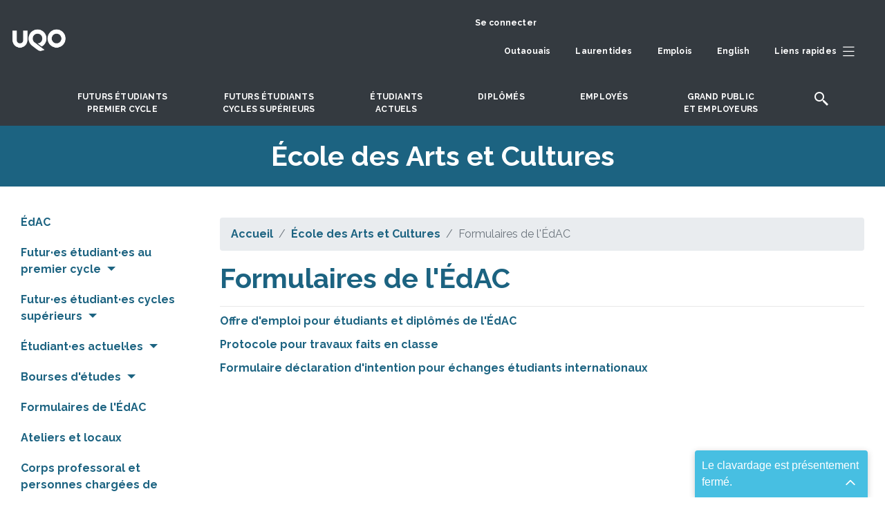

--- FILE ---
content_type: text/html; charset=UTF-8
request_url: https://uqo.ca/edac/formulaires-lemi
body_size: 17260
content:


<!DOCTYPE html>
<html lang="fr" dir="ltr" prefix="og: https://ogp.me/ns#">
  <head>
    <meta charset="utf-8" />
<meta name="description" content="Offre d&#039;emploi pour étudiants et diplômés de l&#039;ÉdACProtocole pour travaux faits en classeFormulaire déclaration d&#039;intention pour échanges étudiants internationaux" />
<link rel="canonical" href="https://uqo.ca/edac/formulaires-lemi" />
<meta name="Generator" content="Drupal 10 (https://www.drupal.org)" />
<meta name="MobileOptimized" content="width" />
<meta name="HandheldFriendly" content="true" />
<meta name="viewport" content="width=device-width, initial-scale=1.0" />
<link rel="icon" href="/sites/default/files/favicon_0_1.ico" type="image/vnd.microsoft.icon" />

    <title>Formulaires de l&#039;ÉdAC | Université du Québec en Outaouais</title>
    <link rel="stylesheet" media="all" href="/sites/default/files/css/css_8z8VcnbF8mXRDTfErmF5Nzd0f8HiHSkkpcnkusEcmHA.css?delta=0&amp;language=fr&amp;theme=uqo_radix&amp;include=[base64]" />
<link rel="stylesheet" media="all" href="//fonts.googleapis.com/css2?family=Material+Symbols+Rounded:opsz,wght,FILL,GRAD@20..48,100..700,0..1,-50..200" />
<link rel="stylesheet" media="all" href="//fonts.googleapis.com/css2?family=Playfair+Display:ital,wght@0,400;0,500;0,600;0,700;0,800;0,900;1,400;1,500;1,600;1,700;1,800;1,900&amp;family=Raleway:ital,wght@0,100;0,200;0,300;0,400;0,500;0,600;0,700;0,800;0,900;1,100;1,200;1,300;1,400;1,500;1,600;1,700;1,800;1,900" />
<link rel="stylesheet" media="all" href="/sites/default/files/css/css_azvMRKO9eV71I8aQYO7hmzy24eZl_HJ7oUrOYmhL2Fw.css?delta=3&amp;language=fr&amp;theme=uqo_radix&amp;include=[base64]" />

    <script type="application/json" data-drupal-selector="drupal-settings-json">{"path":{"baseUrl":"\/","pathPrefix":"","currentPath":"node\/52148","currentPathIsAdmin":false,"isFront":false,"currentLanguage":"fr","themeUrl":"themes\/custom\/uqo_radix"},"pluralDelimiter":"\u0003","suppressDeprecationErrors":true,"ajaxPageState":{"libraries":"[base64]","theme":"uqo_radix","theme_token":null},"ajaxTrustedUrl":[],"gtag":{"tagId":"G-0CNLMZ5GQP","consentMode":false,"otherIds":[],"events":[],"additionalConfigInfo":[]},"gtm":{"tagId":null,"settings":{"data_layer":"dataLayer","include_classes":false,"allowlist_classes":"","blocklist_classes":"","include_environment":false,"environment_id":"","environment_token":""},"tagIds":["GTM-MRNJ56M","GTM-NDNKHVH"]},"ckeditorAccordion":{"accordionStyle":{"collapseAll":1,"keepRowsOpen":0,"animateAccordionOpenAndClose":1,"openTabsWithHash":0,"allowHtmlInTitles":0}},"miniorange_saml":{"base_url":"https:\/\/uqo.ca"},"user":{"uid":0,"permissionsHash":"b37c923570cc4e59b347ec510951d6b46e7f06230f594fcbf06a36b2d0fce0e8"}}</script>
<script src="/sites/default/files/js/js_w02XsCu_eD-btQ_Klv2-pmK0T5nJPyutnh4rV6CT4Do.js?scope=header&amp;delta=0&amp;language=fr&amp;theme=uqo_radix&amp;include=[base64]"></script>
<script src="/modules/contrib/google_tag/js/gtag.js?t70ytn"></script>
<script src="/modules/contrib/google_tag/js/gtm.js?t70ytn"></script>

      </head>
  <body class="node-52148 node-type--page path-node language--fr">
            <a href="#main-content" class="visually-hidden focusable">
      Aller au contenu principal
    </a>
    <noscript><iframe src="https://www.googletagmanager.com/ns.html?id=GTM-MRNJ56M"
                  height="0" width="0" style="display:none;visibility:hidden"></iframe></noscript>
<noscript><iframe src="https://www.googletagmanager.com/ns.html?id=GTM-NDNKHVH"
                  height="0" width="0" style="display:none;visibility:hidden"></iframe></noscript>

      <div class="dialog-off-canvas-main-canvas" data-off-canvas-main-canvas>
    
<div class="page">
  <div class="sticky-top">
  
                <div>
             
  <div class="views-element-container block block--site-avertissements--en-tete-du-site">

  
    

            <div>
<div class="d-none d-xl-block view js-view-dom-id-c0f8c79a7b9190fef5c0e336f15e6feb1663bdfec56866c6abafeadea26a3e09 view-avertissements-en-tete-du-site">
       
        
        
        
        
        
        
        
        
        </div>
</div>

      
  </div>


         </div>
	   		   
       



<nav class="navbar navbar-expand-xl py-3 justify-content-between navbar-dark  bg-grey">
      <div class="container">
  
                            
  <div class="block block--identitedusite block--system-branding">

  
    

          
  <a href="/" class="navbar-brand d-flex align-items-center " aria-label="">
            
  <img src="/sites/default/files/logo_blanc.png" width="30"  alt="Université du Québec en Outaouais logo" class="me-2" />

        
  </a>

    
  </div>


                      
                          <div class="me-auto">
                 
  <div class="block block--identitedusite-2 block--system-branding">

  
    

          
  <a href="/" class="navbar-brand d-flex align-items-center " aria-label="">
        
  </a>

    
  </div>

  <div class="views-element-container block block--avertissement-en-tete-du-site--mobile">

  
    

            <div>
<div class="avertissement--mobile avertissement__mobile view js-view-dom-id-60b3bb1a59c085b4ec48882cf13f130deaee60763fde35926c20ca6e1e615d7a view-avertissements">
       
        
        
        
        
        
        
        
        
        </div>
</div>

      
  </div>


             </div>
                    
  <button class="navbar-toggler" type="button" data-bs-toggle="collapse" data-bs-target=".navbar-collapse" aria-controls="navbar-collapse" aria-expanded="false" aria-label="Toggle navigation">
    <span class="navbar-toggler-icon"></span>
  </button>

  <div class="collapse navbar-collapse">

               	         <div class="ms-auto">
	                
  <div class="block block--menuducomptedelutilisateur block--system-menu">

  
    

            
  


  <ul class="nav navbar-nav">
                          
                
        <li class="nav-item active">
                      <a href="/user/login" class="nav-link" data-drupal-link-system-path="user/login">Se connecter</a>
                  </li>
            </ul>


      
  </div>

  <div class="block--type-basic block block--basic block--topmenu">

  
    

            

            <div class="field field--name-body field--type-text-with-summary field--label-hidden field__item"><div><div class="row"><div class="col-12"><div class="navbar-right main_menu_collapse"><ul><li><a class="nav-link left-to-right" href="/outaouais">Outaouais</a></li><li><a class="nav-link left-to-right" href="/saint-jerome">Laurentides</a></li><li><a class="nav-link left-to-right" href="/emplois">Emplois</a></li><li><a class="nav-link left-to-right" href="/english">English</a></li><li><a class="nav-link left-to-right" href="#collapseSubTop" aria-controls="collapseSubTop" aria-expanded="false" data-bs-toggle="collapse" role="button"><span>Liens rapides</span><img class="px-2 w-auto" src="/sites/default/files/SVG/hamburger.svg" alt="liens rapides" width="20" height="20" loading="lazy"></a></li></ul></div></div></div></div></div>
      

      
  </div>

  <div class="views-element-container block block--avertissement--barre-de-navigation">

  
    

            <div>
<div class="d-none d-xl-block position-absolute view js-view-dom-id-a77468606f993b270f3917f9f6da5ebbb10c228d819ab36a7b78959ff7d18598 view-avertissements">
       
        
        
        
        
        
        
        
        
        </div>
</div>

      
  </div>

  <div class="block--type-basic block block--basic block--testmenuformatmobile">

  
    

            

            <div class="field field--name-body field--type-text-with-summary field--label-hidden field__item"><div class="d-xl-none d-xxl-block text-white nav-mobile overflow-1 pt-1"><form class="search-form google-cse needs-validation form" data-drupal-selector="search-form" action="/search/google" method="get" id="search-form" accept-charset="UTF-8"><div class="container-inline js-form-wrapper form-wrapper" data-drupal-selector="edit-basic" id="edit-basic"><div class="js-form-item form-item js-form-type-search form-item-keys js-form-item-keys form-group"><div class="search_button d-flex flex-wrap align-items-end"><div class="mr-2"><label class="form-label" for="edit-keys">Saisissez vos mots-clés</label> <input class="form-search form-control" data-drupal-selector="edit-keys" type="search" id="edit-keys" name="keys" value size="35" maxlength="255"></div><p class="search_mobile"><input class="js-form-submit form-submit btn btn-primary m-0" data-drupal-selector="edit-submit" type="submit" id="edit-submit" name="op" value="Rechercher"></p></div></div></div></form><div><ul><li><a href="/">Outaouais</a></li><li><a href="/saint-jerome">Laurentides</a></li><li><a href="/urgence">Mesures d'urgences</a></li></ul><hr><ul><li><a class="fs-5" href="/premiercycle">Futurs étudiants premier cycle</a></li><li><a class="fs-5" href="/cyclessuperieurs">Futurs étudiants cycles supérieurs</a></li><li><a class="fs-5" href="/etudiants">Étudiants actuels</a></li><li><a class="fs-5" href="/diplomes">Diplomés</a></li><li><a class="fs-5" href="/employes">Employés</a></li><li><a class="fs-5" href="/grand-public">Grand public et entreprises</a></li></ul><hr><ul><li><a href="/propos">À props de l'UQO</a></li><li><a href="/direction-services">Direction et services</a></li><li><a href="/departements-modules">Départements et modules</a></li><li><a href="/international">International</a></li><li><a href="/recherche">Recherche et création</a></li><li><a href="/emplois">Offres d'emploi</a></li></ul><hr><ul><li><a href="/biblio">Bibliothèque</a></li><li><a href="/bottin">Bottin du personnel</a></li><li><a href="/stationnement">Stationnement</a></li><li><a href="/english">English</a></li><li><a href="/joindre">Pour nous joindre</a></li><li><a href="/contact/">Webmestre</a></li></ul></div><div class="text-center"><p class="my-1">&nbsp;</p><div aria-expanded="false" data-bs-target=".navbar-collapse" data-bs-toggle="collapse" aria-controls="navbar-collapse" aria-label="Toggle navigation" type="button"><img class="w-auto" src="/sites/default/files/inline-images/cross_submenu.png" alt="fermer" width="16" height="16" loading="lazy"></div></div></div></div>
      

      
  </div>


	         </div>
                    </div>

      </div>
  </nav>
	 
	  <div class="sub_menu_top container-fluid">
                   
  <div class="block--type-basic block block--basic block--subtopmenu">

  
    

            

            <div class="field field--name-body field--type-text-with-summary field--label-hidden field__item"><div class="collapse" data-bs-parent="#bs-menu-sub-top-menu" id="collapseSubTop"><div><div class="d-flex justify-content-around"><div class="row pt-3 "><div class="col-3"><ul><li><a href="/">Accueil</a></li><li><a href="/biblio">Bibliothèque</a></li><li><a href="/bottin">Bottin du personnel</a></li><li><a href="/joindre">Pour nous joindre</a></li><li><a href="/contact">Webmestre</a></li></ul></div><div class="col-3"><ul><li><a href="/futurs-etudiants/guide-etudes" target="_blank">Guide des études</a></li><li><a href="/admission">Demande d'admission</a></li><li class="lh-sm"><a href="https://etudier.uqo.ca/programmes">Banque de programmes</a></li><li><a href="/stages">Stages</a></li></ul></div><div class="col-3"><ul><li class="lh-sm"><a href="/etudiants/financer-vos-etudes">Bourses et aide financière</a></li><li><a href="/international/etudiants-de-luqo-sortants">Séjour à l'international</a></li><li class="lh-sm"><a href="/international/personnes-etudiantes-internationales-entrants">Étudiants internationaux</a></li></ul></div><div class="col-3"><ul><li><a href="/direction-services">Direction et services</a></li><li class="lh-sm"><a href="/departements-modules">Départements et modules</a></li><li><a href="/emplois">Offres d'emploi</a></li><li><a href="/stationnement">Stationnement</a></li></ul></div></div></div></div><div class="row"><div class="col-12"><div class="col-12 text-center"><p><a href="#collapseSubTop" aria-expanded="false" data-bs-parent="#bs-menu-sub-top-menu" data-bs-toggle="collapse" role="button"><img class="w-auto" src="/sites/default/files/inline-images/cross_submenu.png" alt="fermer" width="16" height="16" loading="lazy"></a></p></div></div></div></div></div>
      

      
  </div>


	     </div>
     
	        <div id="bs-menu-principal">
		   <header class="d-flex justify-content-sm-center bg-grey  text-center">
                   
  <div class="block--type-basic block block--basic block--menuprincpale">

  
    

            

            <div class="field field--name-body field--type-text-with-summary field--label-hidden field__item"><div class="main_menu_collapse"><navbar class="navbar p-0">
    <ul>
        <li>
            <a class="nav-link left-to-right" aria-controls="premier-cycle" aria-expanded="false" data-bs-toggle="collapse" href="#premier-cycle" role="button">Futurs étudiants<span class="d-block"> </span>premier cycle</a>
        </li>
        <li>
            <a class="nav-link left-to-right" aria-controls="cycle-superieurs" aria-expanded="false" data-bs-toggle="collapse" href="#cycle-superieurs" role="button">Futurs étudiants<span class="d-block"> </span>cycles supérieurs</a>
        </li>
        <li>
            <a class="nav-link left-to-right" aria-controls="collapseEtudiant" aria-expanded="false" data-bs-toggle="collapse" href="#collapseEtudiant" role="button">Étudiants<span class="d-block"> </span>actuels</a>
        </li>
        <li>
            <a class="nav-link left-to-right" href="/diplomes">DIPLÔMÉS</a>
        </li>
        <li>
            <a class="nav-link left-to-right" aria-controls="collapseEmployes" aria-expanded="false" data-bs-toggle="collapse" href="#collapseEmployes" role="button">Employés</a>
        </li>
        <li>
            <a class="nav-link left-to-right" aria-controls="collapsePublic" aria-expanded="false" data-bs-toggle="collapse" href="#collapsePublic" role="button">Grand public<span class="d-block"> </span>et employeurs</a>
        </li>
        <li>
            <a class="nav-link" aria-controls="collapseSearch" aria-expanded="false" data-bs-toggle="collapse" href="#collapseSearch" role="button"><img data-entity-uuid src="/sites/default/files/inline-images/icons-search-uqo.png" loading="lazy"></a>
        </li>
    </ul>
    </navbar></div></div>
      

      
  </div>

	
           </header>
		 
		   <div class="container-fluid h-0">
                   
  <div class="block--type-basic block block--basic block--blocmenupremiercycle">

  
    

            

            <div class="field field--name-body field--type-text-with-summary field--label-hidden field__item"><div class="container collapse sub-menu-principal" data-bs-parent="#bs-menu-principal" id="premier-cycle"><div class="container card overflow-1"><div class="col-12"><div class="row"><div class="col-md-10 pt-3 pl-55 bloc-transparent"><div class="row"><div class="col-10"><h3 class="font-weight-bold pt-3"><a href="/premiercycle">Futurs étudiants premier cycle</a></h3></div><div class="col-2 scroll-bottom">&nbsp;</div></div><div class="row"><div class="col-12"><div class="d-flex align-items-center font-select font-weight-bold pt-3 pb-4"><span>Domaines d'études:</span> <select class="form-select form-select-lg mb-10" name="premierCycle" onchange="window.location.href=this.value" aria-label=".form-select-lg">
                                                                                                                                                                                                                                                                                                                                                                                                                                                                                                                                                                                                                                                                                                                                                                                                                                                                                                                                                                                                                                                                                                                                                                                                                                                                                                                                                                                                                                                                                                                                                                                                                                                                                                                                                                                                                                                                                                                                                                                                                                                                                                                                                                                                                                                                                                                                                                                                <option disabled="disabled"></option>
                                                                                                                                                                                                                                                                                                                                                                                                                                                                                                                                                                                                                                                                                                                                                                                                                                                                                                                                                                                                                                                                                                                                                                                                                                                                                                                                                                <option value="#" selected>Choisissez votre domaine d'études</option>                                                                                                                                                                                                                                                                                                                                                                                                                                                                                                                                                                                                                                                                                                                                                                                                                                                                                                                                    <option disabled="disabled"></option>
                                                                                                                                                                                                                                                                                                                                                                                                                                                                                                                                                                                                                                                                                                                                                                                                                                                                                                                                                                                                                                                                                                                                                                                                                                                                                                                                                                                                                                                                <option value="/mod/education/certificat-accompagnement-lenseignement-secondaire">Accompagnement à l'enseignement secondaire</option>
                                                                                                                                                                                                                                                                                                                                                                                                                                                                                                                                                                                                                                                                                                                                                                                                                                                                                                                                                                                                                                                                                                                                                                                                                                                                                                                                                                                                                                                                                                                                    <option value="/mod/sciences-administration/etudes-administration">Administration</option>
                                                                                                                                                                                                                                                                                                                                                                                                                                                                                                                                                                                                                                                                                                                                                                                                                                                                                                                                                                                                                                                                                                                                                                                                                                                                                                                                                                                                                                                                                                                                    <option value="/mod/education/certificat-approches-educatives">Approches éducatives</option>
                                                                                                                                                                                                                                                                                                                                                                                                                                                                                                                                                                                                                                                                                                                                                                                                                                                                                                                                                                                                                                                                                                                                                                                                                                                                                                                                                                                                                                                                                                                                    <option value="/edac/arts-visuels">Arts visuels</option>
                                                                                                                                                                                                                                                                                                                                                                                                                                                                                                                                                                                                                                                                                                                                                                                                                                                                                                                                                                                                                                                                                                                                                                                                                                                                                                                                                                                                                                                                                                                                    <option value="/direction-services/decanat-etudes/grades-bachelier-par-cumul-certificats">Baccalauréats par cumul</option>
                                                                                                                                                                                                                                                                                                                                                                                                                                                                                                                                                                                                                                                                                                                                                                                                                                                                                                                                                                                                                                                                                                                                                                                                                                                                                                                                                                                                                                                                                                                                    <option value="/edac/bande-dessinee">Bande dessinée</option>
                                                                                                                                                                                                                                                                                                                                                                                                                                                                                                                                                                                                                                                                                                                                                                                                                                                                                                                                                                                                                                                                                                                                                                                                                                                                                                                                                                                                                                                                                                                                    <option value="/mod/sciences-sociales/communication">Communication</option>
                                                                                                                                                                                                                                                                                                                                                                                                                                                                                                                                                                                                                                                                                                                                                                                                                                                                                                                                                                                                                                                                                                                                                                                                                                                                                                                                                                                                                                                                                                				    <option value="/mod/sciences-comptables/programme-court-premier-cycle-comptabilite-financiere">Comptabilité financière</option>
                                                                                                                                                                                                                                                                                                                                                                                                                                                                                                                                                                                                                                                                                                                                                                                                                                                                                                                                                                                                                                                                                                                                                                                                                                                                                                                                                                                                                                                                                                                                    <option value="/edac/design-graphique">Design graphique</option>
                                                                                                                                                                                                                                                                                                                                                                                                <option value="/mod/sciences-sociales/certificat-developpement-territoires">Développement des territoires</option>
                                                                                                                                                                                                                                                                                                                                                                                                                                                                                                                                                                                                                                                                                                                                                                                                                                                                                                                                                                                                                                                                                                                                                                                                                                                                                                                                                                                                                                                                                                                                    <option value="/mod/sciences-sociales/developpement-international">Développement international</option>
                                                                                                                                                                                                                                                                                                                                                                                                                                                                                                                                                                                                                                                                                                                                                                                                                                                                                                                                                                                                                                                                                                                                                                                                                                                                                                                                                                                                                                                                                                                                    <option value="/mod/droit/baccalaureat-droit">Droit</option>
                                                                                                                                                                                                                                                                                                                                                                                                                                                                                                                                                                                                                                                                                                                                                                                                                                                                                                                                                                                                                                                                                                                                                                                                                                                                                                                                                                                                                                                                                                                                    <option value="/mod/sciences-administration/certificat-droit-lentreprise-du-travail">Droit de l’entreprise et du travail</option>
                                                                                                                                                                <option value="/mod/droit/le-certificat-en-droit">Droit général</option>
                                                                                                                                                                                                                                                                                                                                                                                                                                                                                                                                                                                                                                                                                                                                                                                                                                                                                                                                                                                                                                                                                                                                                                                                                                                                                                                                                                                                                                                                                                                                    <option value="/mod/sciences-naturelles/ecologie-environnement">Écologie et environnement</option>
                                                                                                                                                                                                                                                                                                                                                                                                                                                                                                                                                                                                                                                                                                                                                                                                                                                                                                                                                                                                                                                                                                                                                                                                                                                                                                                                                                                                                                                                                                                                    <option value="/mod/sciences-sociales/economique">Économique</option>
                                                                                                                                                                                                                                                                                                                                                                                                                                                                                                                                                                                                                                                                                                                                                                                                                                                                                                                                                                                                                                                                                                                                                                                                                                                                                                                                                                                                                                                                                                                                    <option value="/mod/education/baccalaureat-education-prescolaire-enseignement-primaire">Éducation préscolaire et en enseignement primaire</option>
                                                                                                                                                                                                                                                                                                                                                                                                                                                                                                                                                                                                                                                                                                                                                                                                                                                                                                                                                                                                                                                                                                                                                                                                                                                                                                                                                                                                                                                                                                                                    <option value="/mod/education/baccalaureat-enseignement-arts">Enseignement des arts – arts visuels et médiatiques</option>
                                                                                                                                                                                                                                                                                                                                                                                                                                                                                                                                                                                                                                                                                                                                                                                                                                                                                                                                                                                                                                                                                                                                                                                                                                                                                                                                                                                                                                                                                                                                    <option value="/mod/education/baccalaureat-enseignement-adaptation-scolaire-profil-primaire">Enseignement en adaptation scolaire – primaire</option>
                                                                                                                                                                                                                                                                                                                                                                                                                                                                                                                                                                                                                                                                                                                                                                                                                                                                                                                                                                                                                                                                                                                                                                                                                                                                                                                                                                                                                                                                                                                                    <option value="/mod/education/baccalaureat-enseignement-adaptation-scolaire-profil-secondaire-jeunes-adultes">Enseignement en adaptation scolaire – secondaire</option>
                                                                                                                                                                                                                                                                                                                                                                                                                                                                                                                                                                                                                                                                                                                                                                                                                                                                                                                                                                                                                                                                                                                                                                                                                                                                                                                                                                                                                                                                                                                                    <option value="/mod/education/baccalaureat-enseignement-secondaire">Enseignement secondaire</option>
                                                                                                                                                                                                                                                                                                                                                                                                                                                                                                                                                                                                                                                                                                                                                                                                                                                                                                                                                                                                                                                                                                                                                                                                                                                                                                                                                                                                                                                                                                                                    <option value="/premiercycle/baccalaureat-es-arts-general">Ès arts général</option>
                                                                                                                                                                                                                                                                                                                                                                                                                                                                                                                                                                                                                                                                                                                                                                                                                                                                                                                                                                                                                                                                                                                                                                                                                                                                                                                                                                                                                                                                                                                                    <option value="/mod/sciences-sociales/certificat-etudes-genre">Études de genre</option>
                                                                                                                                                                                                                                                                                                                                                                                                                                                                                                                                                                                                                                                                                                                                                                                                                                                                                                                                                                                                                                                                                                                                                                                                                                                                                                                                                                                                                                                                                                                                    <option value="/mod/ingenierie/baccalaureat-genie-electrique">Génie électrique</option>
                                                                                                                                                                                                                                                                                                                                                                                                                                                                                                                                                                                                                                                                                                                                                                                                                                                                                                                                                                                                                                                                                                                                                                                                                                                                                                                                                                                                                                                                                                                                    <option value="/mod/ingenierie/genie-informatique">Génie informatique</option>
                                                                                                                                                                                                                                                                                                                                                                                                <option value="/mod/sciences-sociales/certificat-geographie-environnement">Géographie et environnement</option>
                                                                                                                                                                                                                                                                                                                                                                                                                                                                                                                                                                                                                                                                                                                                                                                                                                                                                                                                                                                                                                                                                                                                                                                                                                                                                                                                                                                                                                                                                                                                    <option value="/mod/sciences-administration/certificat-gestion-technologies-daffaires">Gestion des technologies d'affaires</option>
                                                                                                                                                                                                                                                                                                                                                                                                                                                                                                                                                                                                                                                                                                                                                                                                                                                                                                                                                                                                                                                                                                                                                                                                                                                                                                                                                                                                                                                                                                                                    <option value="/mod/informatique/programme-court-premier-cycle-gestion-technologies-linformation">Gestion des technologies de l’information</option>
                                                                                                                                                                                                                                                                                                                                                                                                                                                                                                                                                                                                                                                                                                                                                                                                                                                                                                                                                                                                                                                                                                                                                                                                                                                                                                                                                                                                                                                                                                                                    <option value="/mod/sciences-administration/programme-court-premier-cycle-gestion-developpement-pme">Gestion et développement de PME</option>
                                                                                                                                                                                                                                                                                                                                                                                                                                                                                                                                                                                                                                                                                                                                                                                                                                                                                                                                                                                                                                                                                                                                                                                                                                                                                                                                                                                                                                                                                                                                    <option value="/mod/sciences-administration/gestion-evaluation-immobilieres">Gestion et évaluation immobilières</option>
                                                                                                                                                                                                                                                                                                                                                                                                                                                                                                                                                                                                                                                                                                                                                                                                                                                                                                                                                                                                                                                                                                                                                                                                                                                                                                                                                                                                                                                                                                                                    <option value="/mod/informatique/certificat-gouvernance-cybersecurite">Gouvernance et cybersécurité</option>
                                                                                                                                                                                                                                                                                                                                                                                                                                                                                                                                                                                                                                                                                                                                                                                                                                                                                                                                                                                                                                                                                                                                                                                                                                                                                                                                                                                                                                                                                                                                    <option value="/mod/sciences-sociales/histoire">Histoire</option>
                                                                                                                                                                                                                                                                                                                                                                                                                                                                                                                                                                                                                                                                                                                                                                                                                                                                                                                                                                                                                                                                                                                                                                                                                                                                                                                                                                                                                                                                                                                                    <option value="/edac/histoire-lart">Histoire de l'art</option>
                                                                                                                                                                                                                                                                                                                                                                                                                                                                                                                                                                                                                                                                                                                                                                                                                                                                                                                                                                                                                                                                                                                                                                                                                                                                                                                                                                                                                                                                                                                                    <option value="/mod/sciences-sociales/communication">Information et médias numériques</option>
                                                                                                                                                                                                                                                                                                                                                                                                                                                                                                                                                                                                                                                                                                                                                                                                                                                                                                                                                                                                                                                                                                                                                                                                                                                                                                                                                                                                                                                                                                                                    <option value="/mod/informatique/informatique-0">Informatique</option>
                                                                                                                                                                                                                                                                                                                                                                                                                                                                                                                                                                                                                                                                                                                                                                                                                                                                                                                                                                                                                                                                                                                                                                                                                                                                                                                                                                                                                                                                                                                                    <option value="/mod/informatique/certificat-informatique-gestion">Informatique de gestion</option>
                                                                                                                                                                                                                                                                                                                                                                                                                                                                                                                                                                                                                                                                                                                                                                                                                                                                                                                                                                                                                                                                                                                                                                                                                                                                                                                                                                                                                                                                                                                                    <option value="/innovation-numerique">Innovation numérique</option>
                                                                                                                                                                                                                                                                                                                                                                <option value="/kinesiologie">Kinésiologie appliquée aux activités physiques adaptées</option>
                                                                                                                                                                                                                                                                                                                                                                                                                                                                                                                                                                                                                                                                                                                                                                                                                                                                                                                                                                                                                                                                                                                                                                                                                                                                                                                                                                                                                                                                                                                                  <option value="/edac/museologie-patrimoines">Muséologie et patrimoines</option>
                                                                                                                                                                                                                                                                                                                                                                                                                                                                                                                                                                                                                                                                                                                                                                                                                                                                                                                                                                                                                                                                                                                                                                                                                                                                                                                                                                                                                                                                                                                                    <option value="/mod/psychoeducation/futurs-etudiants-premier-cycle">Psychoéducation</option>
                                                                                                                                                                                                                                                                                                                                                                                                                                                                                                                                                                                                                                                                                                                                                                                                                                                                                                                                                                                                                                                                                                                                                                                                                                                                                                                                                                                                                                                                                                                                    <option value="/mod/psychologie/psychologie">Psychologie</option>
                                                                                                                                                                                                                                                                                                                                                                                                                                                                                                                                                                                                                                                                                                                                                                                                                                                                                                                                                                                                                                                                                                                                                                                                                                                                                                                                                                                                                                                                                                                                    <option value="/mod/relations-industrielles/certificat-psychologie-du-travail-organisations">Psychologie du travail et des organisations</option>
                                                                                                                                                                                                                                                                                                                                                                                                                                                                                                                                                                                                                                                                                                                                                                                                                                                                                                                                                                                                                                                                                                                                                                                                                                                                                                                                                                                                                                                                                                                                    <option value="/mod/lettres/redaction-professionnelle">Rédaction professionnelle</option>
                                                                                                                                                                                                                                                                                                                                                                                                                                                                                                                                                                                                                                                                                                                                                                                                                                                                                                                                                                                                                                                                                                                                                                                                                                                                                                                                                                                                                                                                                                                                    <option value="/mod/sciences-administration/programme-court-premier-cycle-relation-client-marketing">Relation client et marketing</option>
                                                                                                                                                                                                                                                                                                                                                                                                                                                                                                                                                                                                                                                                                                                                                                                                                                                                                                                                                                                                                                                                                                                                                                                                                                                                                                                                                                                                                                                                                                                                    <option value="/mod/relations-industrielles/relations-industrielles-ressources-humaines">Relations industrielles et ressources humaines</option>
                                                                                                                                                                                                                                                                                                                                                                                                                                                                                                                                                                                                                                                                                                                                                                                                                                                                                                                                                                                                                                                                                                                                                                                                                                                                                                                                                                                                                                                                                                                                    <option value="/mod/informatique/certificat-reseaux-informatiques-cybersecurite">Réseaux informatiques et cybersécurité</option>
                                                                                                                                                                                                                                                                                                                                                                                                                                                                                                                                                                                                                                                                                                                                                                                                                                                                                                                                                                                                                                                                                                                                                                                                                                                                                                                                                                                                                                                                                                                                    <option value="/mod/relations-industrielles/certificat-sante-securite-travail">Santé et sécurité au travail</option>
                                                                                                                                                                                                                                                                                                                                                                                                                                                                                                                                                                                                                                                                                                                                                                                                                                                                                                                                                                                                                                                                                                                                                                                                                                                                                                                                                                                                                                                                                                                                    <option value="/mod/sciences-sociales/science-politique">Science politique</option>
                                                                                                                                                                                                                                                                                                                                                                                                                                                                                                                                                                                                                                                                                                                                                                                                                                                                                                                                                                                                                                                                                                                                                                                                                                                                                                                                                                                                                                                                                                                                    <option value="/mod/sciences-comptables/sciences-comptables-0">Sciences comptables</option>
                                                                                                                                                                                                                                                                                                                                                                                                                                                                                                                                                                                                                                                                                                                                                                                                                                                                                                                                                                                                                                                                                                                                                                                                                                                                                                                                                                                                                                                                                                                                    <option value="/mod/sciences-infirmieres/futurs-etudiants-premier-cycle">Sciences infirmières</option>
                                                                                                                                                                                                                                                                                                                                                                                                                                                                                                                                                                                                                                                                                                                                                                                                                                                                                                                                                                                                                                                                                                                                                                                                                                                                                                                                                                                                                                                                                                                                    <option value="/mod/sciences-sociales/sociologie">Sociologie</option>
                                                                                                                                                                                                                                                                                                                                                                                                                                                                                                                                                                                                                                                                                                                                                                                                                                                                                                                                                                                                                                                                                                                                                                                                                                                                                                                                                                                                                                                                                                                                    <option value="/mod/informatique/certificat-technologies-linformation">Technologies de l’information</option>
                                                                                                                                                                                                                                                                                                                                                                                                                                                                                                                                                                                                                                                                                                                                                                                                                                                                                                                                                                                                                                                                                                                                                                                                                                                                                                                                                                                                                                                                                                                                    <option value="/mod/lettres/baccalaureat-traduction-redaction">Traduction et rédaction</option>
                                                                                                                                                                                                                                                                                                                                                                                                                                                                                                                                                                                                                                                                                                                                                                                                                                                                                                                                                                                                                                                                                                                                                                                                                                                                                                                                                                                                                                                                                                                                    <option value="/mod/lettres/traduction-professionnelle">Traduction professionnelle</option>
                                                                                                                                                                                                                                                                                                                                                                                                                                                                                                                                                                                                                                                                                                                                                                                                                                                                                                                                                                                                                                                                                                                                                                                                                                                                                                                                                                                                                                                                                                                                    <option value="/mod/travail-social/futurs-etudiants-premier-cycle">Travail social</option>
                                                                                                                                                                                                                                                                                                                                                                                                                                                                                                                                                                                                                                                                                                                                                                                                                                                                                                                                                                                                                                                                                                                                                                                                                                                                                                                                                                <option disabled="disabled"></option>                                                                                                                                                                                                                                                                                                                                                                                                                                                                                                                                                                                                                                                                                                                                                                                                                                                                                                                                                                                                                                                                                                                                                                                                                                                                                                                                  </select></div></div></div><div class="sub-menu-principal-links row pt-2 pb-4"><div class="col-md-3"><h5><strong>Admission</strong></h5><ul><li><a href="https://admission.uqo.ca/">Demande d’admission</a></li><li><a href="/etudiants/admission/etapes">Admission : étapes à suivre</a></li><li><a href="/etudiants/admission/dates-limites-admission">Dates limites d’admission</a></li><li><a href="/etudiants/admission-etudiants-internationaux">Étudiants internationaux</a></li><li><a href="/etudiants/admission/pieces">Pièces requises pour l'admission</a></li><li><a href="/etudiants/admission/admission-conditionnelle-sur-la-base-d-un-dec">Admission conditionnelle au D.E.C</a></li><li><a href="/etudiants/attestation-residence-quebec">Attestation de résidence au Québec</a></li><li><a href="/etudiants/procuration">Procuration</a></li><li><a href="/etudiants/reconnaissance-acquis">Reconnaissance des acquis</a></li><li><a href="/etudiants/transfert-entre-campus">Transfert entre campus</a></li><li><a href="/etudiants/etudier-l-uqo/politique-sur-la-qualite-du-francais">Politique sur la qualité du français</a></li></ul></div><div class="col-md-3"><h5><strong>Études à l’UQO</strong></h5><ul><li><a href="/premiercycle/">Études de premier cycle</a></li><li><a href="/departements-modules">Modules et unité de gestion des études</a></li><li><a href="/futurs-etudiants/programmes-contingentes">Programmes contingentés</a></li><li><a href="/etudiants/reconnaissance-acquis">Reconnaissance des acquis</a></li><li><a href="/stages/lance-ta-carriere-tout-etudiant">Stages rémunérés coopératifs</a></li></ul><h5><strong>International</strong></h5><ul><li><a href="/international">Étudiants internationaux</a></li><li><a href="/international">Séjour à l’international</a></li></ul></div><div class="col-md-3"><h5><strong>Finances</strong></h5><ul><li><a href="/fraisdescolarite">Droits d'admission et Frais de scolarité</a></li><li><a href="/etudiants/bourses-detudes">Bourses</a></li><li><a href="/etudiants/aide-financiere">Aide financière</a></li></ul><h5><strong>Vie sur le campus</strong></h5><ul><li><a href="/vieetudiante">Vie étudiante</a></li><li><a href="/torrents">Sports universitaires</a></li><li><a href="/centre-sportif">Centre sportif</a></li><li><a href="/futurs-etudiants/logement">Logement</a></li></ul></div><div class="col-md-3"><h5><strong>Obtenir plus d’information</strong></h5><ul><li><a href="/tournee">Nous rencontrer</a></li><li><a href="/portes-ouvertes">Journée portes ouvertes</a></li><li><a href="/visite-guidee">Visites guidées</a></li><li><a href="/360">Visite virtuelle</a></li><li><a href="/futurs-etudiants/decouvrir-nos-regions">Régions</a></li><li><a href="/contact ">Demande de renseignements</a></li><li><a href="/joindre ">Nous joindre</a></li></ul></div></div></div><div class="sub-menu-principal-links col-md-2 bloc_sub_header"><p><a href="/futurs-etudiants"><img class="ml-4" src="/sites/default/files/SVG/programmes.svg" alt="Découvrez nos programmes" width="90" height="90" loading="lazy"></a></p><p><a href="/futurs-etudiants">Découvrez <span class="d-block">nos progammes</span></a></p><p><a href="https://admission.uqo.ca/" target="_blank"><img class="ml-3" src="/sites/default/files/SVG/admission.svg" alt="Admission en ligne" width="110" height="110" loading="lazy"></a></p><p><a href="https://admission.uqo.ca/" target="_blank">Admission <span class="d-block">en ligne</span></a></p></div></div><div class="row btn-collapse-sub-header"><div class="col-12 pt-2 pb-2"><div class="text-center"><p class="my-1"><a href="#premier-cycle" aria-expanded="false" data-bs-parent="#bs-menu-principal" data-bs-toggle="collapse" role="button"><img class="w-auto" src="/sites/default/files/inline-images/cross_submenu.png" alt="fermer" width="16" height="16" loading="lazy"></a></p></div></div></div></div></div></div></div>
      

      
  </div>

  <div class="block--type-basic block block--basic block--blocmenucyclesuperieurs">

  
    

            

            <div class="field field--name-body field--type-text-with-summary field--label-hidden field__item"><div class="container collapse sub-menu-principal" data-bs-parent="#bs-menu-principal" id="cycle-superieurs"><div class="container card overflow-1"><div class="row"><div class="col-12"><div class="row"><div class="col-md-10 pt-3 pl-55 bloc-transparent"><div class="row"><div class="col-10"><h3 class="font-weight-bold pt-3"><a href="/cyclessuperieurs">Futurs étudiants cycle supérieurs</a></h3></div><div class="col-2 scroll-bottom"><span class="cke_widget_wrapper cke_widget_inline cke_widget_image cke_image_nocaption cke_reset cke_widget_drag_handler_container" style="background-color:rgba(220,220,220,0.5);background-image:url(https://migration.uqo.ca/modules/contrib/ckeditor/vendor/plugins/widget/images/handle.png);display:none;" tabindex="-1" contenteditable="false" role="region" aria-label="Élément Bas du menu image"><img class="cke_reset cke_widget_drag_handler" src="[data-uri]" width="15" height="15" title="Cliquer et glisser pour déplacer" role="presentation" draggable="true" loading="lazy"></span><span style="background-color:rgba(220,220,220,0.5);background-image:url(https://uqo.ddev.site/modules/contrib/ckeditor/vendor/plugins/widget/images/handle.png);display:none;" aria-label="Élément Bas du menu image" contenteditable="false" role="region" tabindex="-1"><img src="[data-uri]" width="15" height="15" draggable="true" role="presentation" title="Cliquer et glisser pour déplacer" loading="lazy"></span><span style="background-color:rgba(220,220,220,0.5);background-image:url(https://migration.uqo.ca/core/assets/vendor/ckeditor/plugins/widget/images/handle.png);display:none;" aria-label="Élément Bas du menu image" contenteditable="false" role="region" tabindex="-1"><img src="[data-uri]" alt="scroll" width="15" height="15" draggable="true" loading="lazy" title="Cliquer et glisser pour déplacer"></span></div></div><div class="row"><div class="col-12"><div class="d-flex align-items-center font-select font-weight-bold pt-3 pb-4"><span>Domaines d'études:</span> <select class="form-select form-select-lg mb-10" name="cycleSup" onchange="window.location.href=this.value" aria-label=".form-select-lg">
                                                                                                                                                                                                                                                                                                                                                                                                                                                                                                                                                                                                                                                                                                                                                                                                                                                                                                                                                                                                            <option disabled="disabled"></option>
                                                                                                                                                                                                                                                                                                                                                                                                                                                                                                                                                                                                                                                                                                                                                                                                                                                            <option value="#" selected>Choisissez votre domaine d'études</option>
                                                                                                                                                                                                                                                                                                                                                                                                                                                                                                                                                                                                                                                                                                                                                                                                                                                                                                                                                                                                           <option disabled="disabled"></option>
                                                                                                                                                                                                                                                                                                                                                                                                                                                                                                                                                                                                                                                                                                                                                                                                                                                                                                                                                                                                            <option class="title-select-main" value="#">DEUXIÈME CYCLE</option> 
                                                                                                                                                                                                                                                                                                                                                                                                                                                                                                                                                                                                                                                                                                                                                                                                                                                                                                                                                                                                            <option value="/dep/sciences-education/programme-court-2e-cycle-accompagnement-du-developpement-professionnel">Accompagnement du développement professionnel des personnes enseignantes</option>
                                                                                                                                                                                                                                                                                                                                                                                                                                                                                                                                                                                                                                                                                                                                                                                                                                                                                                                                                                                                            <option value="/edac/maitrise-museologie-pratiques-arts">Arts et patrimoines</option>
                                                                                                                                                                                                                                                                                                                                                                                                                                                                                                                                                                                                                                                                                                                                                                                                                                                                                                                                                                                                            <option value="/dep/sciences-administratives/mba-maitrise-administration-affaires">Administration des affaires</option>
                                                                                                                                                                                                                                                                                                                                                                                                                                                                                                                                                                                                                                                                                                                                                                                                                                                                                                                                                                                                            <option value="/dep/sciences-naturelles/maitrise-biologie">Biologie</option>
                                                                                                                                                                                                                                                                                                                                                                                                                                                                                                                                                                                                                                                                                                                                                                                                                                                                                                                                                                                                            <option value="/dep/sciences-comptables/dess-comptabilite-professionnelle">Comptabilité professionnelle</option>
                                                                                                                                                                                                                                                                                                                                                                                                                                                                                                                                                                                                                                                                                                                                                                                                                                                                                                                                                                                                            <option value="/dep/sciences-administratives/programme-court-deuxieme-cycle-consultation">Consultation</option>
                                                                                                                                                                                                                                                                                                                                                                                                                                                                                                                                                                                                                                                                                                                                                                                                                                                                                                                                                                                                            <option value="/dep/psychoeducation-psychologie/dess-criminologie-clinique">Criminologie clinique</option>

<option value="/dep/informatique-ingenierie/dess-cybersecurite">Cybersécurité</option>
                                                                                                                                                                                                                                                                                                                                                                                                                                                                                                                                                                                                                                                                                                                                                                                                                                                                                                                                                                                                            <option value="/dep/sciences-administratives/maitrise-economie-financiere">Économie financière</option>
                                                                                                                                                                                                                                                                                                                                                                                                                                                                                                                                                                                                                                                                                                                                                                                                                                                                                                                                                                                                            <option value="/dep/sciences-education/maitrise-education">Éducation</option>
                                                                                                                                                                                                                                                                                                                                                                                                                                                                                                                                                                                                                                                                                                                                                                                                                                                                                                                                                                                                            <option value="/dep/sciences-education/maitrise-enseignement-secondaire-0">Enseignement secondaire</option>
                                                                                                                                                                                                                                                                                                                                                                                                                                                                                                                                                                                                                                                                                                                                                                                                                                                                                                                                                                                                            <option value="/dep/sciences-administratives/programme-court-deuxieme-cycle-entrepreneuriat">Entrepreneuriat</option>
                                                                                                                                                                                                                                                                                                                                                                                                                                                                                                                                                                                                                                                                                                                                                                                                                                                                                                                                                                                                            <option value="/dep/relations-industrielles/programme-court-deuxieme-cycle-equite-diversite-inclusion">Équité, diversité et inclusion</option>
                                                                                                                                                                                                                                                                                                                                                                                                                                                                                                                                                                                                                                                                                                                                                                                                                                                                                                                                                                                                            <option value="/dep/sciences-administratives/dess-finance">Finance</option>
                                                                                                                                                                                                                                                                                                                                                                                                                                                                                                                                                                                                                                                                                                                                                                                                                                                                                                                                                                                                          
                                                                                                                                                                                                                                                                                                                                                                                                                                                                                                                                                                                                                                                                                                                                                                                                                                                                                                                                                                                                            <option value="/dep/sciences-administratives/gestion-projet">Gestion de projet</option>
                                                                                                                                                                                                                                                                                                                                                                                                                                                                                                                                                                                                                                                                                                                                                                                                                                                                                                                                                                                                            <option value="/dep/sciences-administratives/programme-court-deuxieme-cycle-gestion-du-changement">Gestion du changement</option>
                                                                                                                                                                                                                                                                                                                                                                                                                                                                                                                                                                                                                                                                                                                                                                                                                                                                                                                                                                                                            <option value="/dep/sciences-naturelles/maitrise-gestion-durable-ecosystemes-forestiers">Gestion durable des écosystèmes forestiers</option>
                                                                                                                                                                                                                                                                                                                                                                                                                                                                                                                                                                                                                                                                                                                                                                                                                                                                                                                                                                                                            <option value="/dep/travail-social/programme-court-deuxieme-cycle-gestion-developpement-communautaires">Gestion et développement communautaires</option>
                                    <option value="/departement-dinformatique-et-dingenierie/dess-en-gestion-intelligente-de-lenergie">Gestion intelligente de l'énergie</option>
                                    <option value="/departement-de-travail-social/programme-court-de-deuxieme-cycle-en-infertilite-et-procreation">Infertilité et procréation assistée</option>
                                    <option value="/departement-dinformatique-et-dingenierie/maitrise-en-informatique">Informatique</option>
                                                                                                                                                                                                                                                                                                                                                                                                                                                                                                                                                                                                                                                                                                                                                                                                                                                                                                                                                                                                            <option value="/dep/sciences-education/dess-administration-scolaire">Leadership et gestion de l'éducation</option>
                                                                                                                                                                                                                                                                                                                                                                                                                                                                                                                                                                                                                                                                                                                                                                                                                                                                                                                                                                                                            <option value="/edac/maitrise-museologie-pratiques-arts">Muséologie</option>
                                                                                                                                                                                                                                                                                                                                                                                                                                                                                                                                                                                                                                                                                                                                                                                                                                                                                                                                                                                                            <option value="/dep/psychoeducation-psychologie/maitrise-psychoeducation">Psychoéducation</option>
                                                                                                                                                                                                                                                                                                                                                                                                                                                                                                                                                                                                                                                                                                                                                                                                                                                                                                                                                                                                            <option value="/dep/relations-industrielles/programmes-detudes">Relations industrielles et ressources humaines</option>
                                                                                                                                                                                                                                                                                                                                                                                                                                                                                                                                                                                                                                                                                                                                                                                                                                                                                                                                                                                                            <option value="/dep/informatique-ingenierie/dess-science-donnees-intelligence-artificielle">Science des données et intelligence artificielle</option>
                                                                                                                                                                                                                                                                                                                                                                                                                                                                                                                                                                                                                                                                                                                                                                                                                                                                                                                                                                                                            <option value="/dep/informatique-ingenierie/programmes-detudes-deuxieme-cycle">Sciences et technologies de l'information</option>
                                                                                                                                                                                                                                                                                                                                                                                                                                                                                                                                                                                                                                                                                                                                                                                                                                                                                                                                                                                                            <option value="/dep/sciences-infirmieres/programmes-detudes">Sciences infirmières</option>
                                                                                                                                                                                                                                                                                                                                                                                                                                                                                                                                                                                                                                                                                                                                                                                                                                                                                                                                                                                                            <option value="/dep/sciences-infirmieres/maitrise-sciences-infirmieres-concentration-sante-mentale-soins">Sciences infirmières – concentration en santé mentale et en soins psychiatriques</option>
                                                                                                                                                                                                                                                                                                                                                                                                                                                                                                                                                                                                                                                                                                                                                                                                                                                                                                                                                                                                            <option value="/dep/sciences-infirmieres/dess-sciences-infirmieres">Sciences infirmières - infirmière praticienne spécialisée</option>
                                                                                                                                                                                                                                                                                                                                                                                                                                                                                                                                                                                                                                                                                                                                                                                                                                                                                                                                                                                                            <option value="/dep/sciences-sociales/maitrise-sciences-sociales-du-developpement">Sciences sociales du développement</option>
                                                                                                                                                                                                                                                                                                                                                                                                                                                                                                                                                                                                                                                                                                                                                                                                                                                                                                                                                                                                            <option value="/dep/sciences-education/programme-court-deuxieme-cycle-technopedagogie">Technopédagogie</option>
                                                                                                                                                                                                                                                                                                                                                                                                                                                                                                                                                                                                                                                                                                                                                                                                                                                                                                                                                                                                            <option value="/dep/informatique-ingenierie/programme-court-deuxieme-cycle-telecommunications-securite">Télécommunications et sécurité</option>
                                                                                                                                                                                                                                                                                                                                                                                                                                                                                                                                                                                                                                                                                                                                                                                                                                                                                                                                                                                                            <option value="/dep/informatique-ingenierie/programme-court-deuxieme-cycle-traitement-donnees">Traitement des données</option>
                                                                                                                                                                                                                                                                                                                                                                                                                                                                                                                                                                                                                                                                                                                                                                                                                                                                                                                                                                                                            <option value="/dep/travail-social/maitrise-travail-social">Travail social</option>
                                                                                                                                                                                                                                                                                                                                                                                                                                                                                                                                                                                                                                                                                                                                                                                                                                                                                                                                                                                                            <option value="#"> </option>
                                                                                                                                                                                                                                                                                                                                                                                                                                                                                                                                                                                                                                                                                                                                                                                                                                                                                                                                                                                                            <option class="title-select-main" value="#">TROISIÈME CYCLE</option>
                                                                                                                                                                                                                                                                                                                                                                                                                                                                                                                                                                                                                                                                                                                                                                                                                                                                                                                                                                                                            <option value="/dep/sciences-education/doctorat-education">Éducation</option>
                                                                                                                                                                                                                                                                                                                                                                                                                                                                                                                                                                                                                                                                                                                                                                                                                                                                                                                                                                                                            <option value="/dep/sciences-administratives/gestion-projet">Gestion de projet</option>
                                                                                                                                                                                    <option value="/ecole-interdisciplinaire-de-la-sante/doctorat-interdisciplinaire-en-sante-et-societe">Interdisciplinaire en santé et société</option>
                                                                                                                                                                                                                                                                                                                                                                                                                                                                                                                                                                                                                                                                                                                                                                                                                                                                                                                                                                                                            <option value="/psycho/cs">Psychologie (cheminement professionnel)</option>
                                                                                                                                                                                                                                                                                                                                                                                                                                                                                                                                                                                                                                                                                                                                                                                                                                                                                                                                                                                                            <option value="/dep/psychoeducation-psychologie/phd-recherche-psychologie">Psychologie (cheminement recherche)</option>
                                                                                                                                                                                                                                                                                                                                                                                                                                                                                                                                                                                                                                                                                                                                                                                                                                                                                                                                                                                                            <option value="/dep/relations-industrielles/doctorat-relations-industrielles">Relations industrielles</option>
                                                                                                                                                <option value="/ecole-interdisciplinaire-de-la-sante/doctorat-interdisciplinaire-en-sante-et-societe">Santé et société</option>
                                                                                                                                                                                                                                                                                                                                                                                                                                                                                                                                                                                                                                                                                                                                                                                                                                                                                                                                                                                                            <option value="/dep/travail-social/doctorat-sciences-la-famille-recherche-intervention">Sciences de la famille</option>
                                                                                                                                                                                                                                                                                                                                                                                                                                                                                                                                                                                                                                                                                                                                                                                                                                                                                                                                                                                                            <option value="/dep/informatique-ingenierie/doctorat-sciences-technologies-linformation">Sciences et technologies de l’information</option>
                                                                                                                                                <option value="/departement-des-sciences-infirmieres/doctorat-conjoint-en-sciences-infirmieres">Sciences infirmières</option>
                                                                                                                                                                                                                                                                                                                                                                                                                                                                                                                                                                                                                                                                                                                                                                                                                                                                                                                                                                                                            <option value="/dep/sciences-sociales/doctorat-sciences-sociales-appliquees">Sciences sociales appliquées</option>
                                                                                                                                                <option value="/ecole-des-arts-et-cultures/programme-court-de-troisieme-cycle-en-theories-et-pratiques-de">Théories et pratiques de l'exposition</option>
                                                                                                                                                                                                                                                                                                                                                                                                                                                                                                                                                                                                                                                                                                                                                                                    <option disabled="disabled"></option>                                                                                                                                                                                                                                                                                                                                                                                                                                                                                                                                                                                                                                                                                                                    </select></div></div></div><div class="sub-menu-principal-links row pt-2 pb-4"><div class="col-md-3"><h5><strong>Admission</strong></h5><ul><li><a href="https://admission.uqo.ca/">Demande d’admission</a></li><li><a href="/etudiants/admission/etapes">Admission : étapes à suivre</a></li><li><a href="/etudiants/admission/dates-limites-admission">Dates limites d’admission</a></li><li><a href="/etudiants/admission-etudiants-internationaux">Étudiants internationaux</a></li><li><a href="/etudiants/admission/pieces">Pièces requises pour l'admission</a></li><li><a href="/etudiants/attestation-residence-quebec">Attestation de résidence au Québec</a></li><li><a href="/etudiants/procuration">Procuration</a></li><li><a href="/etudiants/reconnaissance-acquis">Reconnaissance des acquis</a></li><li><a href="/etudiants/transfert-entre-campus">Transfert entre campus</a></li></ul></div><div class="col-md-3"><h5><strong>Études à l’UQO</strong></h5><ul><li><a href="/cyclessuperieurs">Études de cycles supérieurs</a></li><li><a href="/departements-modules">Départements et école</a></li><li><a href="/etudiants/reconnaissance-acquis">Reconnaissance des acquis</a></li><li><a href="/stages/lance-ta-carriere-tout-etudiant">Stages rémunérés</a></li></ul><h5><strong>Recherche et création</strong></h5><ul><li><a href="/direction-services/decanat-recherche-creation">Décanat de la recherche</a></li><li><a href="/recherche/groupes-revues">Groupes de recherche</a></li></ul><h5><strong>International</strong></h5><ul><li><a href="/international">Étudiants internationaux</a></li><li><a href="/international">Séjour à l’international</a></li><li><a href="/direction-services/decanat-etudes/cotutelles-these-doctorat">Cotutelles de thèse de doctorat</a></li></ul></div><div class="col-md-3"><h5><strong>Finances</strong></h5><ul><li><a href="/fraisdescolarite">Droits d'admission et&nbsp;Frais de scolarité</a></li><li><a href="/etudiants/bourses-detudes">Bourses</a></li><li><a href="/etudiants/aide-financiere">Aide financière</a></li></ul><h5><strong>Vie sur le campus</strong></h5><ul><li><a href="/vieetudiante">Vie étudiante</a></li><li><a href="/torrents">Sports universitaires</a></li><li><a href="/centre-sportif">Centre sportif</a></li><li><a href="/cyclessuperieurs/logement">Logement</a></li></ul></div><div class="col-md-3"><h5><strong>Obtenir plus d’information</strong></h5><ul><li><a href="/tournee">Nous rencontrer</a></li><li><a href="/portes-ouvertes">Journée portes ouvertes</a></li><li><a href="/visite-guidee">Visites guidées</a></li><li><a href="/360">Visite virtuelle</a></li><li><a href="/cyclessuperieurs/regions">Régions</a></li><li><a href="/contact ">Demande de renseignements</a></li><li><a href="/joindre ">Nous joindre</a></li></ul></div></div></div><div class="sub-menu-principal-links col-md-2 bloc_sub_header"><p><a href="/futurs-etudiants"><img class="ml-4" src="/sites/default/files/SVG/programmes.svg" alt="Découvrez nos programmes" width="90" height="90" loading="lazy"></a></p><p><a href="/futurs-etudiants">Découvrez <span class="d-block">nos progammes</span></a></p><p><a href="https://admission.uqo.ca/" target="_blank"><img class="ml-3" src="/sites/default/files/SVG/admission.svg" alt="Admission en ligne" width="110" height="110" loading="lazy"></a></p><p><a href="https://admission.uqo.ca/" target="_blank">Admission <span class="d-block">en ligne</span></a></p></div></div><div class="row btn-collapse-sub-header"><div class="col-12 pt-2 pb-2"><div class="col-12 text-center"><p class="my-1"><a href="#cycle-superieurs" aria-expanded="false" data-bs-parent="#bs-menu-principal" data-bs-toggle="collapse" role="button"><img class="w-auto" src="/sites/default/files/inline-images/cross_submenu.png" alt="fermer" width="16" height="16" loading="lazy"></a></p></div></div></div></div></div></div></div></div>
      

      
  </div>

  <div class="block--type-basic block block--basic block--blocmenuetudiantsactuels">

  
    

            

            <div class="field field--name-body field--type-text-with-summary field--label-hidden field__item"><div class="container sub-menu-principal collapse" data-bs-parent="#bs-menu-principal" id="collapseEtudiant"><div class="container card overflow-1"><div class="col-12"><div class="row"><div class="col-md-10 pt-3 pl-55 bloc-transparent"><div class="row"><div class="col-12"><h3 class="font-weight-bold pt-3"><a href="/etudiants">Étudiants actuels</a></h3></div></div><div class="sub-menu-principal-links row pt-2 pb-4"><div class="col-md-3"><h5><strong>Admission</strong></h5><ul><li><a href="https://admission.uqo.ca/">Demande d’admission</a></li><li><a href="/etudiants/admission/etapes">Admission : étapes à suivre</a></li><li><a href="/etudiants/admission/dates-limites-admission">Dates limites d’admission</a></li><li><a href="/etudiants/admission-etudiants-internationaux">Étudiants internationaux</a></li><li><a href="/etudiants/admission/pieces">Pièces requises pour l'admission</a></li><li><a href="/etudiants/admission/admission-conditionnelle-sur-la-base-d-un-dec">Admission conditionnelle au D.E.C.</a></li><li><a href="/etudiants/attestation-residence-quebec">Attestation de résidence au Québec</a></li><li><a href="/etudiants/procuration">Procuration</a></li><li><a href="/etudiants/reconnaissance-acquis">Reconnaissance des acquis</a></li><li><a href="/etudiants/transfert-entre-campus">Transfert entre campus</a></li><li><a href="/etudiants/etudier-l-uqo/politique-sur-la-qualite-du-francais">Politique sur la qualité du français</a></li></ul></div><div class="col-md-3"><h5><strong>Étudier à l’UQO</strong></h5><ul><li><a href="/etudiants">Événements et nouvelles</a></li><li><a href="/futurs-etudiants">Programmes d'études</a></li><li><a href="https://etudier.uqo.ca/horaire">Horaire des cours</a></li><li><a href="/inscription">Inscription</a></li><li><a href="/etudiants/etudes-hors-etablissement">Études hors établissement</a></li><li><a href="/fraisdescolarite">Frais de scolarité</a></li><li><a href="/etudiants/calendriers-universitaires">Calendriers universitaires</a></li><li><a href="/etudiants/etudier-luqo">Carte d’identité</a></li><li><a href="/csipu/soutien-lapprentissage-la-reussite">Soutien à l'apprentissage et à la réussite (CSIPU)</a></li><li><a href="/etudiants-ambassadeurs/protection-stagiaires-milieu-travail">Protection des stagiaires</a></li><li><a href="/collation">Collation des grades</a></li></ul><h5><strong>Financer vos études</strong></h5><ul><li><a href="/etudiants/bourses-detudes">Bourses d’études</a></li><li><a href="/etudiants/aide-financiere">Aide financière</a></li><li><a href="/stages">Stages rémunérés coopératifs</a></li></ul></div><div class="col-md-3"><h5><strong>Dossier étudiant</strong></h5><ul><li><a href="/direction-services/registraire">Bureau du registraire</a></li><li><a href="/etudiants/attestations-detudes">Attestations d'études</a></li><li><a href="/etudiants/absence-autorisee-aux-etudes-cycles-superieurs">Absence autorisée aux cycles supérieurs</a></li><li><a href="/etudiants/revision-notes">Révision de notes</a></li><li><a href="/etudiants/releves-pour-declaration-de-revenus">Relevé pour déclaration de revenus</a></li><li><a href="/etudiants/emission-des-diplomes">Émission des diplômes</a></li><li><a href="/etudiants/dossier-etudiant/changement-d-adresse">Changement d’adresse</a></li></ul><h5><strong>Vie sur le campus</strong></h5><ul><li><a href="/torrents">Sports universitaires</a></li><li><a href="/centre-sportif">Centre sportif</a></li><li><a href="/stationnement">Stationnement</a></li><li><a href="/etudiants/residences-etudiantes-logement-hors-campus">Résidences et logements</a></li></ul></div><div class="col-md-3"><h5><strong>Service aux étudiants</strong></h5><ul><li><a href="/123#step1">Prépare ton arrivée</a></li><li><a href="/123#step2">Finance tes études</a></li><li><a href="/123#step3">Réussis tes cours</a></li><li><a href="/123#step4">Contribue à ta vie étudiante</a></li><li><a href="/123#step5">Cultive ton bien-être</a></li><li><a href="/123#step6">Propulse ta carrière&nbsp;</a></li></ul></div></div></div><div class="sub-menu-principal-links col-md-2 bloc_sub_header"><p><a href="/reussir-ses-etudes-universitaires" target="_blank"><img class="w-auto" src="/sites/default/files/inline-images/img3.png" alt="réussir ses études universitaires" width="140" height="140" loading="lazy"></a></p><p><a href="/csipu/soutien-lapprentissage-la-reussite" target="_blank">Réussir ses études<span class="d-block">universitaires</span></a></p><p><a href="/123" target="_blank"><img class="w-auto" src="/sites/default/files/inline-images/service-aux-etudiants.png" alt="Services aux étudiants" width="140" height="140" loading="lazy" a></a></p><p><a href="/123" target="_blank">Services aux étudiants</a></p></div></div><div class="row btn-collapse-sub-header"><div class="col-12 pt-2 pb-2"><div class="text-center"><p class="my-1"><a href="#collapseEtudiant" aria-expanded="false" data-bs-parent="#bs-menu-principal" data-bs-toggle="collapse" role="button"><img class="w-auto" src="/sites/default/files/inline-images/cross_submenu.png" alt="fermer" width="16" height="16" loading="lazy"></a></p></div></div></div></div></div></div></div>
      

      
  </div>

  <div class="block--type-basic block block--basic block--blocmenuemployes">

  
    

            

            <div class="field field--name-body field--type-text-with-summary field--label-hidden field__item"><div class="container collapse sub-menu-principal" data-bs-parent="#bs-menu-principal" id="collapseEmployes"><div class="container card overflow-1"><div class="col-12"><div class="row"><div class="col-md-10 pt-3 pl-55 bloc-transparent"><div class="row"><div class="col-12"><h3 class="font-weight-bold pt-3"><a href="/employes">Employés</a></h3></div></div><div class="sub-menu-principal-links row pt-2 pb-4"><div class="col-md-3"><h5><strong>Employés de l'UQO</strong></h5><ul><li><a href="/employes/">Nouvelles et évènements</a></li><li><a href="/direction-services/decanat-gestion-academique">Décanat de la gestion académique</a></li><li><a href="/direction-services/srh/">Service des ressources humaines</a></li><li><a href="/employes/les-formulaires">Liste des formulaires</a></li></ul><h5><strong>Les catégories d'employés</strong></h5><ul><li><a href="/employes/les-cadres-superieurs">Cadres supérieurs</a></li><li><a href="/employes/liste-du-personnel-cadre">Personnel cadre</a></li><li><a href="/direction-services/decanat-gestion-academique/professeurs">Professeurs</a></li><li><a href="/direction-services/decanat-gestion-academique/personnes-chargees-cours">Chargés de cours</a></li><li><a href="/employes/le-personnel-administratif">Personnel administratif</a></li><li><a href="/employes/le-groupe-professionnel">Groupe professionnel</a></li><li><a href="/employes/le-personnel-de-soutien">Personnel de soutien</a></li><li><a href="/employes/les-etudiants-syndiques-et-salaries">Étudiants syndiqués et salariés</a></li></ul></div><div class="col-md-3"><h5><strong>Notre personnel retraité</strong></h5><ul><li><a href="/employes/association-des-retraites-de-luqo">Association des retraités</a></li><li><a href="/employes/personnel-retraite-de-luniversite-du-quebec-en-outaouais">Personnel retraité</a></li><li><a href="/employes/privileges-des-retraites-de-luqo">Avantages des retraités</a></li><li><a href="/employes/federation-des-retraites-de-luniversite-du-quebec-fruq">Fédération des retraités de l'Université du Québec (FRUQ)</a></li></ul><h5><strong>Les politiques, procédures et règlements</strong></h5><ul><li><a href="/employes/les-politiques">Les politiques</a></li><li><a href="/employes/les-procedures">Les procédures</a></li><li><a href="/employes/les-reglements">Les règlements</a></li></ul></div><div class="col-md-3"><h5><strong>Les avantages sociaux et programmes</strong></h5><ul><li><a href="/employes/assurances-collectives">Les assurances collectives</a></li><li><a href="/employes/les-regimes-de-retraites">Les régimes de retraites</a></li><li><a href="/employes/le-programme-dacces-legalite-en-emploi">Le programme d'accès à l'égalité en emploi</a></li><li><a href="/employes/le-programme-daide-aux-employes-leur-famille">Le programme d'aide aux employés</a></li><li><a href="/employes/le-programme-dequite-salariale">Le programme d'équité salariale</a></li><li><a href="/employes/le-programme-de-mobilite-reseau-uq">Le programme de mobilité (réseau UQ)</a></li><li><a href="/sante/">Le programme de santé et mieux-être</a></li><li><a href="/employes/le-programme-reer-collectif">Le programme de REER collectif</a></li><li><a href="/employes/le-programme-preparation-la-retraite">Le programme de préparation à la retraite</a></li><li><a href="/employes/le-programme-developpement-competences">Le programme de développement des compétences</a></li></ul></div><div class="col-md-3"><h5><strong>Les syndicats et associations</strong></h5><ul><li><a href="/employes/les-syndicats">Les syndicats</a></li><li><a href="/employes/les-associations">Les associations</a></li><li><a href="/aruqo">Association des retraités de l'UQO</a></li></ul></div></div></div><div class="sub-menu-principal-links col-md-2 bloc_sub_header"><a href="/user" target="_blank"><img class="mx-auto" src="/sites/default/files/SVG/profile.svg" alt="Votre portail" width="140" height="140" loading="lazy"></a><p class="pl-2"><a href="/user" target="_blank">Votre portail</a></p><a href="https://formation-continue.uqo.ca/" target="_blank"><img class="w-auto" src="/sites/default/files/inline-images/img5.png" alt="Formation continue" width="140" height="140" loading="lazy"></a><p><a href="https://formation-continue.uqo.ca/" target="_blank">Formation<span class="d-block">continue</span></a></p></div></div><div class="row btn-collapse-sub-header"><div class="col-12 pt-2 pb-2"><div class="text-center"><p class="my-1"><a href="#collapseEmployes" aria-expanded="false" data-bs-parent="#bs-menu-principal" data-bs-toggle="collapse" role="button"><img class="w-auto" src="/sites/default/files/inline-images/cross_submenu.png" alt="fermer" width="16" height="16" loading="lazy"></a></p></div></div></div></div></div></div></div>
      

      
  </div>

  <div class="block--type-basic block block--basic block--blocmenugrandpublic">

  
    

            

            <div class="field field--name-body field--type-text-with-summary field--label-hidden field__item"><div class="container collapse sub-menu-principal" data-bs-parent="#bs-menu-principal" id="collapsePublic"><div class="container card overflow-1"><div class="col-12"><div class="row"><div class="col-md-10 pt-3 pl-55 bloc-transparent"><div class="row"><div class="col-12"><h3 class="font-weight-bold pt-3"><a href="/grand-public">Grand public et employeurs</a></h3></div></div><div class="sub-menu-principal-links row pt-2 pb-4"><div class="col-md-6"><h5><strong>Services offerts</strong></h5><ul><li><a href="/biblio">Bibliothèque</a></li><li><a href="/centre-sportif">Centre sportif / clinique de kinésiologie</a></li><li><a href="/cspuqo">Clinique de services psychologiques</a></li><li><a href="/dfcpi">Décanat de la formation continue, des partenariats et de l’internationalisation (DFCPI)</a></li><li><a href="/fondation" target="_blank">Fondation de l’UQO</a></li><li><a href="https://formation-continue.uqo.ca">Formation continue</a></li><li><a href="http://www.coopscooutaouais.com/fr" target="_blank">Librairie Coopsco</a></li><li><a href="/stationnement">Stationnement</a></li></ul></div><div class="col-md-6"><h5><strong>Emplois et stages</strong></h5><ul><li><a href="https://azimut.uqo.ca/">Azimut emplois et stages coopératifs</a></li><li><a href="/emplois">Offres d'emploi à l'UQO</a></li><li><a href="/stages/employeurs">Recrutez des stagiaires coopératifs</a></li><li><a href="/etudiants/employeurs">Recrutez des étudiant.e.s et des diplômé.e.s</a></li></ul><h5><strong>Médias</strong></h5><ul><li><a href="/medias" target="_blank">Contact médias</a></li><li><a href="/medias">Nouvelles en archive</a></li><li><a href="/medias/photos" target="_blank">Photos de l'UQO</a></li></ul></div></div></div><div class="sub-menu-principal-links col-md-2 bloc_sub_header pb-5"><a href="https://www.jedonneenligne.org/fondationuqo"><img class="w-auto" src="/sites/default/files/inline-images/img6.png" alt="Donner à la fondation de l'UQO" width="140" height="140" loading="lazy"></a><p><a href="https://www.jedonneenligne.org/fondationuqo" target="_blank">Donner à la fondation de l'UQO</a></p><a href="https://formation-continue.uqo.ca/" target="_blank"><img class="w-auto" src="/sites/default/files/inline-images/img5.png" alt="Formation continue" width="140" height="140" loading="lazy"></a><p><a href="https://formation-continue.uqo.ca/" target="_blank">Formation<span class="d-block">continue</span></a></p></div></div><div class="row btn-collapse-sub-header"><div class="col-12 pt-2 pb-2"><div class="col-12 text-center"><p class="my-1"><a href="#collapsePublic" aria-expanded="false" data-bs-parent="#bs-menu-principal" data-bs-toggle="collapse" role="button"><img class="w-auto" src="/sites/default/files/inline-images/cross_submenu.png" alt="fermer" width="16" height="16" loading="lazy"></a></p></div></div></div></div></div></div></div>
      

      
  </div>

  <div class="block--type-basic block block--basic block--blocmenurecherche">

  
    

            

            <div class="field field--name-body field--type-text-with-summary field--label-hidden field__item"><div class="container collapse sub-menu-principal sub-menu-search bg-transparent-light" data-bs-parent="#bs-menu-principal" id="collapseSearch"><div class="col-md-12 d-flex justify-content-center p-4"><form class="search-form google-cse needs-validation form" data-drupal-selector="search-form" action="/search/google" method="get" id="search-form" accept-charset="UTF-8"><div class="container-inline js-form-wrapper form-wrapper" data-drupal-selector="edit-basic" id="edit-basic"><div class="js-form-item form-item js-form-type-search form-item-keys js-form-item-keys form-group"><div class="search_button d-flex"><div><label class="form-label" for="edit-keys">Saisissez vos mots-clés</label> <input class="form-search form-control" data-drupal-selector="edit-keys" type="search" id="edit-keys" name="keys" value size="100" maxlength="255"></div><p class="pt-1"><input class="mt-3 js-form-submit form-submit btn btn-primary" data-drupal-selector="edit-submit" type="submit" id="edit-submit" name="op" value="Rechercher"></p></div></div></div></form></div><div class="row btn-collapse-sub-header"><div class="col-12 pt-2 pb-2"><div class="col-12 text-center"><p class="my-1"><a href="#collapseSearch" aria-expanded="false" data-bs-parent="#bs-menu-principal" data-bs-toggle="collapse" role="button"><img class="w-auto" src="/sites/default/files/inline-images/cross_submenu.png" alt="fermer" width="16" height="16" loading="lazy"></a></p></div></div></div></div></div>
      

      
  </div>

  <div class="block--type-basic block block--basic block--uqo-radix-blocmenusearch-biblio">

  
    

            

            <div class="field field--name-body field--type-text-with-summary field--label-hidden field__item"><div class="container sub-menu-principal collapse" data-bs-parent="#bs-menu-principal" id="searchBiblio"><div class="row"><div class="col-12"><div class="card"><div class="row"><div class="col-md-12 pl-55 bloc-transparent"><div class="container mx-auto sub-menu-principal-links row pb-4"><h3 class="font-weight-bold pt-3"><a class="fs-3 ml-3" href="/biblio/chercher">Chercher</a></h3><div class="col-md-3"><ul><li><a href="https://uqo.on.worldcat.org/discovery" target="_blank">Sofia - Outil de recherche</a></li><li><a href="/biblio/ressources-electroniques">Ressources électroniques</a></li><li><a href="https://uqo.on.worldcat.org/atoztitles#journal" target="_blank">Périodiques électroniques A à Z</a></li><li><a href="/biblio/theses-memoires">Thèses et mémoires</a></li></ul></div><div class="col-md-3"><ul><li><a href="/biblio/dictionnaires-encyclopedies">Dictionnaires et encyclopédies</a></li><li><a href="/biblio/livres-electroniques">Livres électroniques</a></li><li><a href="/biblio/documents-audiovisuels">Documents audiovisuels</a></li><li><a href="/biblio/statistiques-donnees-financieres">Statistiques et données financières</a></li></ul></div><div class="col-md-3"><ul><li><a href="/biblio/ressources-educatives-libres-rel">Ressources éducatives libres (REL)</a></li></ul></div></div></div></div></div></div><div class="row btn-collapse-sub-header"><div class="col-12"><div class="col-12 text-center"><p class="my-2"><a href="#searchBiblio" aria-expanded="false" data-bs-parent="#bs-menu-principal" data-bs-toggle="collapse" role="button"><img class="w-auto" src="/sites/default/files/inline-images/cross_submenu.png" alt="fermer" width="16" height="16" loading="lazy"></a></p></div></div></div></div></div></div>
      

      
  </div>

  <div class="block--type-basic block block--basic block--uqo-radix-blocmenudisciplinebiblio">

  
    

            

            <div class="field field--name-body field--type-text-with-summary field--label-hidden field__item"><div class="container sub-menu-principal collapse" data-bs-parent="#bs-menu-principal" id="disciplineBiblio"><div class="row"><div class="col-12"><div class="card"><div class="row"><div class="col-md-12 pl-55 bloc-transparent"><div class="container mx-auto sub-menu-principal-links row pb-4"><h3 class="font-weight-bold pt-3"><a class="fs-3 ml-3" href="/biblio/discipline">Ressources par discipline</a></h3><div class="col-md-3"><ul><li><a href="/biblio/administration-gestion-projet">Administration et gestion de projet</a></li><li><a href="/biblio/arts-patrimoines">Arts et patrimoines</a></li><li><a href="/biblio/droit">Droit</a></li><li><a href="/biblio/education">Éducation</a></li><li><a href="/biblio/etudes-langagieres">Études langagières</a></li></ul></div><div class="col-md-3"><ul><li><a href="/biblio/informatique-ingenierie">Informatique et ingénierie</a></li><li><a href="/biblio/kinesiologie">Kinésiologie</a></li><li><a href="/biblio/psychoeducation">Psychoéducation</a></li><li><a href="/biblio/psychologie">Psychologie</a></li><li><a href="/biblio/relations-industrielles">Relations industrielles</a></li></ul></div><div class="col-md-3"><ul><li><a href="/biblio/sciences-comptables-0">Sciences comptables</a></li><li><a href="/biblio/sciences-infirmieres">Sciences infirmières</a></li><li><a href="/biblio/sciences-naturelles">Sciences naturelles</a></li><li><a href="/biblio/sciences-sociales">Sciences sociales</a></li><li><a href="/biblio/travail-social">Travail social</a></li></ul></div></div></div></div></div><div class="row btn-collapse-sub-header"><div class="col-12"><div class="col-12 text-center"><p class="my-2"><a href="#disciplineBiblio" aria-expanded="false" data-bs-parent="#bs-menu-principal" data-bs-toggle="collapse" role="button"><img class="w-auto" src="/sites/default/files/inline-images/cross_submenu.png" alt="fermer" width="16" height="16" loading="lazy"></a></p></div></div></div></div></div></div></div>
      

      
  </div>

  <div class="block--type-basic block block--basic block--uqo-radix-blocmenuservicesbiblio">

  
    

            

            <div class="field field--name-body field--type-text-with-summary field--label-hidden field__item"><div class="container sub-menu-principal collapse" data-bs-parent="#bs-menu-principal" id="servicesBiblio"><div class="row"><div class="col-12"><div class="card"><div class="row"><div class="col-md-12 pl-55 bloc-transparent"><div class="container mx-auto sub-menu-principal-links row pb-4"><h3 class="font-weight-bold pt-3"><a class="fs-3 ml-3" href="/biblio/services">Services</a></h3><div class="col-md-3"><ul><li><a href="/biblio/pret-renouvellement">Prêt et renouvellement</a></li><li><a href="/biblio/reserver-documents">Réserver des documents</a></li><li><a href="/biblio/pret-entre-bibliotheques-peb">Prêt entre bibliothèques (PEB)</a></li><li><a href="/biblio/emprunter-dune-autre-bibliotheque">Emprunter ailleurs qu'à l'UQO</a></li><li><a href="/biblio/reserve-cours">Réserve de cours</a></li></ul></div><div class="col-md-3"><ul><li><a href="/biblio/numerisation-declaration-reproductions-pour-lenseignement">Service de numérisation</a></li><li><a href="/biblio/formation-documentaire">Formation documentaire</a></li><li><a href="/node/64293">Suggestion d'achat</a></li></ul></div><div class="col-md-3">&nbsp;</div></div></div></div></div></div><div class="row btn-collapse-sub-header"><div class="col-12"><div class="col-12 text-center"><p class="my-2"><a href="#servicesBiblio" aria-expanded="false" data-bs-parent="#bs-menu-principal" data-bs-toggle="collapse" role="button"><img class="w-auto" src="/sites/default/files/inline-images/cross_submenu.png" alt="fermer" width="16" height="16" loading="lazy"></a></p></div></div></div></div></div></div>
      

      
  </div>

  <div class="block--type-basic block block--basic block--uqo-radix-blocmenuespacesbiblio">

  
    

            

            <div class="field field--name-body field--type-text-with-summary field--label-hidden field__item"><div class="container sub-menu-principal collapse" data-bs-parent="#bs-menu-principal" id="espacesBiblio"><div class="row"><div class="col-12"><div class="card"><div class="row"><div class="col-md-12 pl-55 bloc-transparent"><div class="container mx-auto sub-menu-principal-links row pb-4"><h3 class="font-weight-bold pt-3 ml-3 fs-3 color-uqo-1">Espaces</h3><div class="col-md-3"><ul><li><a href="/biblio/salles-travail-dequipe">Salles de travail d’équipe</a></li><li><a href="/biblio/etudier-en-silence-ou-a-voix-basse">Étudier en silence ou à voix basse</a></li><li><a href="/biblio/salle-etude-b1214">Salle d’étude B-1214 | A.-Taché</a></li><li><a href="https://uqo.libguides.com/rvbiblio">Réalité virtuelle</a></li><li><a href="/biblio/salle-des-marches">Salle des marchés</a></li></ul></div><div class="col-md-3"><ul><li><a href="https://uqo.libguides.com/ludotheque">Ludothèque | A.-Taché</a></li><li><a href="/biblio/cocon-micro-sieste">Cocon à micro-sieste</a></li></ul></div><div class="col-md-3">&nbsp;</div></div></div></div></div></div><div class="row btn-collapse-sub-header"><div class="col-12"><div class="col-12 text-center"><p class="my-2"><a href="#espacesBiblio" aria-expanded="false" data-bs-parent="#bs-menu-principal" data-bs-toggle="collapse" role="button"><img class="w-auto" src="/sites/default/files/inline-images/cross_submenu.png" alt="fermer" width="16" height="16" loading="lazy"></a></p></div></div></div></div></div></div>
      

      
  </div>

  <div class="block--type-basic block block--basic block--uqo-radix-blocmenuaidebiblio">

  
    

            

            <div class="field field--name-body field--type-text-with-summary field--label-hidden field__item"><div class="container sub-menu-principal collapse" data-bs-parent="#bs-menu-principal" id="aideBiblio"><div class="row"><div class="col-12"><div class="card"><div class="row"><div class="col-md-12 pl-55 bloc-transparent"><div class="container mx-auto sub-menu-principal-links row pb-4"><h3 class="font-weight-bold pt-3 ml-3"><a class="fs-3" href="/biblio/aide">Aide</a></h3><div class="col-md-3"><ul><li><a href="/biblio/sofia-guide-usager">Sofia - Guide de l'usager</a></li><li><a href="/biblio/utiliser-ressources-electroniques">Utiliser les ressources électroniques</a></li><li><a href="/biblio/trouver-evaluer-linformation">Trouver et évaluer l'information</a></li><li><a href="/biblio/citer-ses-sources">Citer ses sources</a></li><li><a href="/biblio/endnote">EndNote et Zotero</a></li></ul></div><div class="col-md-3"><ul><li><a href="/biblio/soutien-la-recherche">Soutien à la recherche</a></li><li><a href="/biblio/informatique-equipement-bureautique">Informatique et équipements</a></li><li><a href="/biblio/poser-une-question">Poser une question</a></li><li><a href="/biblio/faq">FAQ</a></li></ul></div><div class="col-md-3">&nbsp;</div></div></div></div></div></div><div class="row btn-collapse-sub-header"><div class="col-12"><div class="col-12 text-center"><p class="my-2"><a href="#aideBiblio" aria-expanded="false" data-bs-parent="#bs-menu-principal" data-bs-toggle="collapse" role="button"><img class="w-auto" src="/sites/default/files/inline-images/cross_submenu.png" alt="fermer" width="16" height="16" loading="lazy"></a></p></div></div></div></div></div></div>
      

      
  </div>

  <div class="block--type-basic block block--basic block--uqo-radix-blocmenurenseignementsbiblio">

  
    

            

            <div class="field field--name-body field--type-text-with-summary field--label-hidden field__item"><div class="container sub-menu-principal collapse" data-bs-parent="#bs-menu-principal" id="renseignementsBiblio"><div class="row"><div class="col-12"><div class="card"><div class="row"><div class="col-md-12 pl-55 bloc-transparent"><div class="container mx-auto sub-menu-principal-links row pb-4"><h3 class="font-weight-bold pt-3"><a class="fs-3 ml-3" href="/biblio/renseignements-generaux">Renseignements généraux</a></h3><div class="col-md-3"><ul><li><a href="/biblio/heures-douverture">Heures d'ouverture</a></li><li><a href="/biblio/nous-joindre">Nous joindre</a></li><li><a href="/biblio/vous-etes">Vous êtes...</a></li><li><a href="/biblio/propos-la-bibliotheque">À propos de la bibliothèque</a></li><li><a href="/biblio/reglements">Règlements</a></li></ul></div><div class="col-md-3">&nbsp;</div><div class="col-md-3">&nbsp;</div></div></div></div></div></div><div class="row btn-collapse-sub-header"><div class="col-12"><div class="col-12 text-center"><p class="my-2"><a href="#renseignementsBiblio" aria-expanded="false" data-bs-parent="#bs-menu-principal" data-bs-toggle="collapse" role="button"><img class="w-auto" src="/sites/default/files/inline-images/cross_submenu.png" alt="fermer" width="16" height="16" loading="lazy"></a></p></div></div></div></div></div></div>
      

      
  </div>


	       </div>
        </div>
	 
	 <div class="info_banner d-flex flex-wrap justify-content-center  text-center">
                 
	 </div>
	 <div>
                 
     </div>
	 
 </div>
 
  <main>
    <a id="main-content" tabindex="-1"></a>
    
          <div class="page__content">
		<div class="container">
			<div>
			  <div data-drupal-messages-fallback class="hidden"></div>
  <div class="views-element-container block block--uqo-radix-views-block--avertissements-en-tete-du-site-block-1">

  
    

            <div>
<div class="d-block d-xl-none view js-view-dom-id-7861d7db8e86e1ab3ebc95b1666e9fb30c4f63a342948c48cb6bddf9c8fb5547 view-avertissements-en-tete-du-site">
       
        
        
        
        
        
        
        
        
        </div>
</div>

      
  </div>




<article  data-history-node-id="52148" class="node page page--full">
  
  

      
    
    <div class="node__content">
        <div class="layout layout--onecol">
    <div  class="layout__region layout__region--content">
      
  <div class="views-element-container block">

  
    

            <div>
<div class="view js-view-dom-id-7ebe1694a7b9efa6d87ceb2f4f5f09feb6c0fd9b354b85ab91634f36fd1353f1 view-titre-du-groupe">
       
        
        
        
            <div class="view-content">
        
    <div class="views-row">
          <div class="views-field views-field-nothing"><span class="field-content">    <div>
        <h1 class="page-title">
                École des Arts et Cultures
        </h1>
    </div></span></div>
      </div>

      </div>
      
        
        
        
        
        </div>
</div>

      
  </div>

  <div class="views-element-container block">

  
    

            <div>
<div class="view js-view-dom-id-d0ba513b768885fe73601fadde8b95584011589f896afc0ef06d923322b55eed view-bandeau-page-groupe">
       
        
        
        
            <div class="view-content">
        <div data-settings="{&quot;grouping&quot;:{},&quot;row_class&quot;:&quot;&quot;,&quot;default_row_class&quot;:true,&quot;uses_fields&quot;:false,&quot;items&quot;:1,&quot;gutter&quot;:0,&quot;nav&quot;:false,&quot;navPosition&quot;:&quot;top&quot;,&quot;navAsThumbnails&quot;:false,&quot;autoplay&quot;:true,&quot;autoplayButtonOutput&quot;:false,&quot;autoplayTextStart&quot;:&quot;start&quot;,&quot;autoplayTextStop&quot;:&quot;stop&quot;,&quot;autoplayHoverPause&quot;:false,&quot;autoplayPosition&quot;:&quot;top&quot;,&quot;controls&quot;:false,&quot;controlsPosition&quot;:&quot;top&quot;,&quot;controlsTextPrev&quot;:&quot;prev&quot;,&quot;controlsTextNext&quot;:&quot;next&quot;,&quot;slideBy&quot;:&quot;1&quot;,&quot;arrowKeys&quot;:false,&quot;mouseDrag&quot;:false,&quot;loop&quot;:true,&quot;center&quot;:false,&quot;speed&quot;:300,&quot;advancedMode&quot;:false,&quot;configJson&quot;:&quot;[]&quot;,&quot;margin&quot;:&quot;0&quot;,&quot;dimensionMobile&quot;:&quot;&quot;,&quot;itemsMobile&quot;:&quot;&quot;,&quot;dimensionDesktop&quot;:&quot;&quot;,&quot;itemsDesktop&quot;:&quot;&quot;,&quot;autoplayText&quot;:{&quot;0&quot;:&quot;start&quot;,&quot;1&quot;:&quot;stop&quot;},&quot;controlsText&quot;:{&quot;0&quot;:&quot;prev&quot;,&quot;1&quot;:&quot;next&quot;}}" class="tiny-slider-wrapper tiny-slider">
  
      <div><span class="views-field views-field-views-conditional-field-1"><span class="field-content"></span></span><span class="views-field views-field-views-conditional-field"><span class="field-content"></span></span></div>
      <div><span class="views-field views-field-views-conditional-field-1"><span class="field-content"></span></span><span class="views-field views-field-views-conditional-field"><span class="field-content"></span></span></div>
      <div><span class="views-field views-field-views-conditional-field-1"><span class="field-content"></span></span><span class="views-field views-field-views-conditional-field"><span class="field-content"></span></span></div>
  
</div>

      </div>
      
        
        
        
        
        </div>
</div>

      
  </div>

    </div>
  </div>
  <div class="layout layout--twocol-section layout--twocol-section--33-67">

          <div  class="layout__region layout__region--first">
        
  <div class="views-element-container block">

  
    

            <div>
<div class="view js-view-dom-id-c4f1f31a2656d224fe52f8054dc969f49f55c412072c9f0633f1e7091592820a view-vue-groupe-custom">
       
        
        
        
            <div class="view-content">
        
    <div class="views-row">
          <ul class="menu_group_content nav" role="menu" aria-labelledby="dropdownMenu">
                            <li><a href="/edac" data-drupal-link-system-path="group/2333">ÉdAC</a></li>
                                                    <li class="dropdown">
                  <a href="/edac/futures-etudiantes-premier-cycle" class="dropdown-toggle" data-bs-toggle="dropdown">Futur·es étudiant·es au premier cycle</a>
                          	  <ul class="dropdown-menu dropend" role="menu" aria-labelledby="dLabel">
                            <li><a href="/edac/futures-etudiantes-premier-cycle" data-drupal-link-system-path="node/52145">Futur·es étudiant·es premier cycle</a></li>
                                                    <li class="dropdown-submenu dropdown-toggle">
                  <a href="/edac/programmes-detudes?idgroup=2333">Programmes d'études</a>
                          	  <ul class="dropdown-menu dropend" role="menu" aria-labelledby="dLabel">
                            <li><a href="/edac/programmes-detudes" data-drupal-link-system-path="node/52128">Programmes d'études</a></li>
                                                    <li class="dropdown-submenu dropdown-toggle">
                  <a href="/edac/arts-visuels">Arts visuels</a>
                          	  <ul class="dropdown-menu dropend" role="menu" aria-labelledby="dLabel">
                            <li><a href="/edac/arts-visuels" data-drupal-link-system-path="node/52117">Arts visuels</a></li>
                    </ul>
  
                </li>
                                                  <li><a href="/edac/bande-dessinee" data-drupal-link-system-path="node/52112">Bande dessinée</a></li>
                                    <li><a href="/edac/design-graphique" data-drupal-link-system-path="node/52126">Design graphique</a></li>
                                    <li><a href="/edac/museologie-patrimoines" data-drupal-link-system-path="node/52115">Muséologie et patrimoines</a></li>
                                    <li><a href="/edac/histoire-lart" data-drupal-link-system-path="node/52113">Histoire de l'art</a></li>
                    </ul>
  
                </li>
                                                                  <li class="dropdown-submenu dropdown-toggle">
                  <a href="/edac/admission">Admission</a>
                          	  <ul class="dropdown-menu dropend" role="menu" aria-labelledby="dLabel">
                            <li><a href="/etudiants/admission" data-drupal-link-system-path="node/52578">Admission</a></li>
                                    <li><a href="https://admission.uqo.ca/">Demande d'admission en ligne</a></li>
                                    <li><a href="/etudiants/admission/dates-limites-admission" data-drupal-link-system-path="node/52349">Dates limites d’admission</a></li>
                                    <li><a href="/etudiants/admission/pieces" data-drupal-link-system-path="node/53036">Pièces requises à l'admission</a></li>
                    </ul>
  
                </li>
                                                  <li><a href="/edac/activites-etudiantes" data-drupal-link-system-path="node/52152">Activités étudiantes</a></li>
                                    <li><a href="/edac/portraits-diplomes" data-drupal-link-system-path="node/52177">Portraits de diplômé·es</a></li>
                                    <li><a href="/edac/visite-virtuelle" data-drupal-link-system-path="node/52170">Visite virtuelle</a></li>
                    </ul>
  
                </li>
                                                                  <li class="dropdown">
                  <a href="/edac/programmes-cycles-superieurs" class="dropdown-toggle" data-bs-toggle="dropdown">Futur·es étudiant·es cycles supérieurs</a>
                          	  <ul class="dropdown-menu dropend" role="menu" aria-labelledby="dLabel">
                            <li><a href="https://uqo.ca/ecole-des-arts-et-cultures/programme-court-de-troisieme-cycle-en-theories-et-pratiques-de">Programme court de troisième cycle en théories et pratiques de l'exposition-NOUVEAU</a></li>
                                    <li><a href="/edac/maitrise-museologie-pratiques-arts" data-drupal-link-system-path="node/52125">Maîtrise en muséologie et pratiques des arts</a></li>
                                    <li><a href="/edac/doctorat-sur-mesure" data-drupal-link-system-path="node/52142">Doctorat sur mesure</a></li>
                                                    <li class="dropdown-submenu dropdown-toggle">
                  <a href="/edac/admission-0">Admission</a>
                          	  <ul class="dropdown-menu dropend" role="menu" aria-labelledby="dLabel">
                            <li><a href="/edac/admission-0">Admission</a></li>
                                    <li><a href="https://admission.uqo.ca/">Demande d'admission en ligne</a></li>
                                    <li><a href="/etudiants/admission/dates-limites-admission" data-drupal-link-system-path="node/52349">Dates limites d’admission</a></li>
                                    <li><a href="/international/personnes-etudiantes-internationales-entrants" data-drupal-link-system-path="node/52689">Étudiant·es internationaux</a></li>
                                    <li><a href="/etudiants/admission/pieces" data-drupal-link-system-path="node/53036">Pièces requises à l'admission</a></li>
                    </ul>
  
                </li>
                                                  <li><a href="/edac/conferences" data-drupal-link-system-path="group/41596">Conférences de l'ÉdAC</a></li>
                                    <li><a href="/edac/visite-virtuelle-0">Visite virtuelle</a></li>
                    </ul>
  
                </li>
                                                                  <li class="dropdown">
                  <a href="/edac/etudiantes-actuelles" class="dropdown-toggle" data-bs-toggle="dropdown">Étudiant·es actuel·les</a>
                          	  <ul class="dropdown-menu dropend" role="menu" aria-labelledby="dLabel">
                            <li><a href="/edac/etudiantes-actuelles" data-drupal-link-system-path="node/52146">Étudiant·es actuel·les</a></li>
                                    <li><a href="/edac/horaire-cours" data-drupal-link-system-path="node/52218">Horaire des cours</a></li>
                                    <li><a href="/edac/plans-formation" data-drupal-link-system-path="node/52165">Plans de formation</a></li>
                                    <li><a href="/edac/guide-etudiant-lemi" data-drupal-link-system-path="node/52162">Guide étudiant de l'ÉdAC</a></li>
                                    <li><a href="/edac/documents-formulaires" data-drupal-link-system-path="node/52160">Documents et formulaires</a></li>
                                    <li><a href="/edac/concours" data-drupal-link-system-path="node/52168">Concours</a></li>
                                    <li><a href="/edac/echanges-etudes-linternational" data-drupal-link-system-path="node/52136">Échanges-Études à l'international</a></li>
                                    <li><a href="/edac/vie-etudiante" data-drupal-link-system-path="node/52154">Vie étudiante</a></li>
                    </ul>
  
                </li>
                                                                  <li class="dropdown">
                  <a href="/edac/bourses-detudes" class="dropdown-toggle" data-bs-toggle="dropdown">Bourses d'études</a>
                          	  <ul class="dropdown-menu dropend" role="menu" aria-labelledby="dLabel">
                            <li><a href="/edac/bourses-detudes" data-drupal-link-system-path="node/52109">Bourses d'études</a></li>
                    </ul>
  
                </li>
                                                  <li><a href="/edac/formulaires-lemi" data-drupal-link-system-path="node/52148" class="is-active" aria-current="page">Formulaires de l'ÉdAC</a></li>
                                    <li><a href="/edac/locaux-ateliers" data-drupal-link-system-path="node/52143">Ateliers et locaux</a></li>
                                    <li><a href="/edac/corps-professoral-personnes-chargees-cours/854" data-drupal-link-system-path="node/110891">Corps professoral et personnes chargées de cours</a></li>
                                                    <li class="dropdown">
                  <a href="https://uqo.ca/ecole-des-arts-et-cultures/professeures-associees" class="dropdown-toggle" data-bs-toggle="dropdown">Professeur⸱es associé⸱es</a>
                          	  <ul class="dropdown-menu dropend" role="menu" aria-labelledby="dLabel">
                            <li><a href="https://uqo.ca/ecole-des-arts-et-cultures/marie-helene-leblanc">Marie-Hélène Leblanc</a></li>
                                    <li><a href="https://uqo.ca/ecole-des-arts-et-cultures/michele-laliberte">Michèle Laliberté</a></li>
                                    <li><a href="/edac/nathanael" data-drupal-link-system-path="node/171195">Nathanaël</a></li>
                    </ul>
  
                </li>
                                                                  <li class="dropdown">
                  <a href="/edac/groupes-recherche-creation" class="dropdown-toggle" data-bs-toggle="dropdown">Groupes de recherche et de création</a>
                          	  <ul class="dropdown-menu dropend" role="menu" aria-labelledby="dLabel">
                            <li><a href="/edac/groupes-recherche-creation" data-drupal-link-system-path="node/52144">Groupes de recherche et de création</a></li>
                                    <li><a href="/ciecouqo" data-drupal-link-system-path="group/47081">Groupe de recherche et de réflexion CIÉCO</a></li>
                    </ul>
  
                </li>
                                                                  <li class="dropdown">
                  <a href="/edac/ateliers-numeriques" class="dropdown-toggle" data-bs-toggle="dropdown">Ateliers numériques</a>
                          	  <ul class="dropdown-menu dropend" role="menu" aria-labelledby="dLabel">
                            <li><a href="/ecole-des-arts-et-cultures/introduction-laboratoires-ateliers-numeriques" data-drupal-link-system-path="node/171287">Informations</a></li>
                                    <li><a href="/edac/equipements" data-drupal-link-system-path="node/52111">Équipements</a></li>
                                    <li><a href="/edac/imprimante-xerox" data-drupal-link-system-path="node/97578">Imprimante XEROX</a></li>
                                    <li><a href="/edac/procedures-ateliers-numeriques" data-drupal-link-system-path="node/52139">Procédures</a></li>
                                    <li><a href="/edac/trucs-pratiques" data-drupal-link-system-path="node/52129">Trucs pratiques</a></li>
                                    <li><a href="/edac/reglements-ateliers-numeriques" data-drupal-link-system-path="node/157983">Règlements</a></li>
                    </ul>
  
                </li>
                                                                  <li class="dropdown">
                  <a href="https://uqo.ca/edac" class="dropdown-toggle" data-bs-toggle="dropdown">Écoles d'été</a>
                          	  <ul class="dropdown-menu dropend" role="menu" aria-labelledby="dLabel">
                            <li><a href="https://edac.uqo.ca/ete/2025">2025. Nathanaël. Lakou Bódaj : langues kréyol en Caraïbes </a></li>
                                    <li><a href="https://uqo.ca/ecole-des-arts-et-cultures/catherine-malabou-le-sacre-et-le-symbolique-une-lecture-de-homo-sacer">2016. Catherine Malabou avec Vincent Bonin. Le sacré et le symbolique : une lecture de Homo sacer / Réponse</a></li>
                    </ul>
  
                </li>
                                                  <li><a href="https://edac.uqo.ca/finissants/tous">Catalogue des finissant·es de l'ÉdAC</a></li>
                                    <li><a href="https://edac.uqo.ca/conferences">Archives des conférences de l'ÉdAC</a></li>
                                    <li><a href="/edac/histoire-lemi" data-drupal-link-system-path="node/52147">Histoire de l'ÉdAC</a></li>
                                    <li><a href="/edac/personnel-coordonnees" data-drupal-link-system-path="node/52132">Nous joindre</a></li>
                                    <li><a href="https://galerie.uqo.ca/">Galerie UQO</a></li>
                    </ul>
      </div>

      </div>
      
        
        
        
        
        </div>
</div>

      
  </div>

      </div>
    
          <div  class="layout__region layout__region--second container">
        
  <div class="block">

  
    

              <nav aria-label="breadcrumb" class="">
    <ol class="breadcrumb">
              <li class="breadcrumb-item ">
                      <a href="/">Accueil</a>
                  </li>
              <li class="breadcrumb-item ">
                      <a href="/edac">École des Arts et Cultures</a>
                  </li>
              <li class="breadcrumb-item active">
                      Formulaires de l&#039;ÉdAC
                  </li>
          </ol>
  </nav>

      
  </div>

  <div class="block">

  
    

            
<div class="title-node pb-1"><h1>Formulaires de l&#039;ÉdAC</h1></div>

      
  </div>

  <div class="block">

  
    

            

            <div class="field field--name-body field--type-text-with-summary field--label-hidden field__item"><p><a href="https://uqo.ca/docs/45245" data-cke-saved-href="https://uqo.ca/docs/45245">Offre d'emploi pour étudiants et diplômés de l'ÉdAC</a></p><p><a href="https://uqo.ca/docs/43969" data-cke-saved-href="https://uqo.ca/docs/43969">Protocole pour travaux faits en classe</a></p><p><a href="https://uqo.ca/docs/44047" data-cke-saved-href="https://uqo.ca/docs/44047">Formulaire déclaration d'intention pour échanges étudiants internationaux</a></p></div>
      

      
  </div>

  <div class="views-element-container block">

  
    

            <div>
<div class="carrousel-page view js-view-dom-id-6ace8f2c249ffb136e486b57df8386f28d42f282f43c0f57efd77778a71f16b5 view-carrousel-photo">
       
        
        
        
        
        
        
        
        
        </div>
</div>

      
  </div>

      </div>
    
  </div>
  <div class="layout layout--onecol">
    <div  class="layout__region layout__region--content">
      
  <div class="block">

  
    

            

            <div class="field field--name-field-couleur-fond field--type-entity-reference-revisions field--label-hidden field__item">  <div class="paragraph paragraph--type--couleur-de-fond-bas-de-page paragraph--view-mode--default">
            <div class="layout layout--onecol">
    <div  class="layout__region layout__region--content">
      
    </div>
  </div>

      </div>
</div>
      

      
  </div>

  <div class="block">

  
    

            

      <div class="field field--name-field-logos-bas-de-page field--type-entity-reference-revisions field--label-hidden field__items">
              <div class="field__item">  <div class="paragraph paragraph--type--logos-bas-de-page paragraph--view-mode--default">
          
      </div>
</div>
          </div>
  

      
  </div>

    </div>
  </div>

    </div>
  </article>


			</div>
		</div>
      </div>
          </main>

   <footer class="page__footer">
	
	  <div class="footer_navigation bg-light py-3">
                   
  <div class="block block--accueilmenudupieddepage block--system-menu">

  
    

            
  


  <ul class="nav">
                          
                
        <li class="nav-item">
                      <a href="https://uqo.ca/secretariat-general/acces-linformation" class="nav-link">Accès à l&#039;information</a>
                  </li>
                      
                
        <li class="nav-item">
                      <a href="/bottin" class="nav-link" data-drupal-link-system-path="node/110777">Bottin du personnel</a>
                  </li>
                      
                
        <li class="nav-item">
                      <a href="/emplois" class="nav-link" data-drupal-link-system-path="group/1357">Offres d&#039;emploi</a>
                  </li>
                      
                
        <li class="nav-item">
                      <a href="/joindre" class="nav-link" data-drupal-link-system-path="group/41">Nous joindre</a>
                  </li>
                      
                
        <li class="nav-item">
                      <a href="/medias" class="nav-link" data-drupal-link-system-path="group/1092">Médias</a>
                  </li>
                      
                
        <li class="nav-item">
                      <a href="/contact" class="nav-link" data-drupal-link-system-path="node/51370">Webmestre</a>
                  </li>
            </ul>



      
  </div>


      </div>
      
	  <div class="bg-dark">
		 <div class="d-flex flex-wrap justify-content-center">
                   
  <div class="block--type-basic block block--basic block--pieddepagelogotitredusite">

  
    

            

            <div class="field field--name-body field--type-text-with-summary field--label-hidden field__item"><div class="container-fluid" data-bootstrap-contains="containers"><div class="container"><div class="row"><div class="col-12 pt-4"><p><a href="https://uqo.ca/"><img src="/sites/default/files/SVG/UQO-logo.svg" alt="uqo" width="80" height="NaN" loading="lazy" class="align-center"></a></p><p class="text-white text-center"><strong>Université du Québec en Outaouais</strong></p><p class="text-white text-center">&nbsp;</p></div></div></div></div></div>
      

      
  </div>

  <div class="block--type-basic block block--basic block--uqo-radix-accessibilite">

  
    

            

            <div class="field field--name-body field--type-text-with-summary field--label-hidden field__item"><script src="https://cdn.userway.org/widget.js" data-account="MLRStwXUqv" defer=""></script></div>
      

      
  </div>

  <div class="block--type-basic block block--basic block--uqo-radix-socialintentsclavardage">

  
    

            

            <div class="field field--name-body field--type-text-with-summary field--label-hidden field__item"><script src="//www.socialintents.com/api/chat/socialintents.1.4.js#2c9fa6c3924adea001924de66f5d02dc" async="async"></script></div>
      

      
  </div>


         </div>
	  
	     <div class="container d-flex flex-wrap justify-content-center">
                  
  <div class="block--type-basic block block--basic block--footercampus">

  
    

            

            <div class="field field--name-body field--type-text-with-summary field--label-hidden field__item"><div class="container-fluid text-white" data-bootstrap-contains="containers"><div class="container"><div class="row"><div class="col-md-6 margin-top-20"><div class="row"><div class="col-md-12"><h3 class="couleur-3">Gatineau</h3></div><div class="col-xs-12 col-sm-6 col-md-6">283, boulevard Alexandre-Taché<br>C.P. 1250, succursale Hull<br>Gatineau (Québec) Canada<br>J8X 3X7<br>&nbsp;</div><div class="col-xs-12 col-sm-6 col-md-6">Téléphone: 819 595-3900<br>Sans frais: 1 800 567-1283<br>&nbsp;</div></div><div class="row couleur-2 margin-top-15"><div class="col-xs-12 col-sm-6 col-md-6 couleur-campus-secondaire">Pavillon Alexandre-Taché<br>283, boulevard Alexandre-Taché<br>Gatineau (Québec) Canada<br>J9A 1L8<br>&nbsp;</div><div class="col-xs-12 col-sm-6 col-md-6 couleur-campus-secondaire">Pavillon Lucien-Brault<br>101, rue Saint-Jean-Bosco<br>Gatineau (Québec) Canada<br>J8Y 3G5<br>&nbsp;</div></div></div><div class="col-md-6 margin-top-2"><div class="row"><div class="col-md-12"><h3 class="couleur-3">Saint-Jérôme</h3></div><div class="col-xs-12 col-sm-6 col-md-6">5, rue Saint-Joseph<br>Saint-Jérôme (Québec) Canada<br>J7Z 0B7</div><div class="col-xs-12 col-sm-6 col-md-6">Téléphone: 450 530-7616<br>Sans frais: 1 800 567-1283</div></div></div></div></div></div></div>
      

      
  </div>


         </div>
	  
        <div class="bg-dark pt-4">
                  
  <div class="block--type-basic block block--basic block--uqo-radix-footersocialmedia">

  
    

            

            <div class="field field--name-body field--type-text-with-summary field--label-hidden field__item"><div class="social_uqo"><ul class="list-unstyled d-flex justify-content-center p-3"><li><a href="https://www.facebook.com/Universite.Quebec.Outaouais" target="_blank"><svg xmlns="http://www.w3.org/2000/svg" width="17" height="17" viewBox="0 0 24 24" fill="#fff"><path d="M21.8 0H2.2C1 0 0 1 0 2.2v19.6C0 23 1 24 2.2 24H12V14H9v-3h3V8c0-2.5 1-4 4-4h3v3h-1.3c-.9 0-1.7.8-1.7 1.7V11h4l-.5 3H16v10h5.8c1.2 0 2.2-1 2.2-2.2V2.2C24 1 23 0 21.8 0Z"></path></svg></a></li><li><a href="https://www.instagram.com/uqo_officiel/" target="_blank"><svg xmlns="http://www.w3.org/2000/svg" width="25" height="25" viewBox="0 0 32 32" fill="#fff"><path d="M11.469 5C7.918 5 5 7.914 5 11.469v9.062C5 24.082 7.914 27 11.469 27h9.062C24.082 27 27 24.086 27 20.531V11.47C27 7.918 24.086 5 20.531 5Zm0 2h9.062A4.463 4.463 0 0 1 25 11.469v9.062A4.463 4.463 0 0 1 20.531 25H11.47A4.463 4.463 0 0 1 7 20.531V11.47A4.463 4.463 0 0 1 11.469 7Zm10.437 2.188a.902.902 0 0 0-.906.906c0 .504.402.906.906.906a.902.902 0 0 0 .907-.906.902.902 0 0 0-.907-.906ZM16 10c-3.3 0-6 2.7-6 6s2.7 6 6 6 6-2.7 6-6-2.7-6-6-6Zm0 2c2.223 0 4 1.777 4 4s-1.777 4-4 4-4-1.777-4-4 1.777-4 4-4Z"></path></svg></a></li><li><a href="https://twitter.com/UQO" target="_blank"><svg xmlns="http://www.w3.org/2000/svg" width="20" height="20" viewBox="0 0 30 30" fill="#fff"><path d="m26.37 26-8.795-12.822.015.012L25.52 4h-2.65l-6.46 7.48L11.28 4H4.33l8.211 11.971-.001-.001L3.88 26h2.65l7.182-8.322L19.42 26h6.95zM10.23 6l12.34 18h-2.1L8.12 6h2.11z"></path></svg></a></li><li><a href="https://www.linkedin.com/school/universite-du-quebec-en-outaouais/?originalSubdomain=ca" target="_blank"><svg xmlns="http://www.w3.org/2000/svg" width="20" height="20" viewBox="0 0 30 30" fill="#fff"><path d="M24 4H6a2 2 0 0 0-2 2v18a2 2 0 0 0 2 2h18a2 2 0 0 0 2-2V6a2 2 0 0 0-2-2zM10.954 22h-2.95v-9.492h2.95V22zM9.449 11.151a1.72 1.72 0 1 1 0-3.44 1.72 1.72 0 0 1 0 3.44zM22.004 22h-2.948v-4.616c0-1.101-.02-2.517-1.533-2.517-1.535 0-1.771 1.199-1.771 2.437V22h-2.948v-9.492h2.83v1.297h.04c.394-.746 1.356-1.533 2.791-1.533 2.987 0 3.539 1.966 3.539 4.522V22z"></path></svg></a></li><li><a href="https://www.youtube.com/channel/UC_frLkudQ7KNzVo7ER4adSg" target="_blank"><svg xmlns="http://www.w3.org/2000/svg" width="20" height="20" viewBox="0 0 30 30" fill="#fff"><path d="M15 4c-4.186 0-9.62 1.049-9.62 1.049l-.013.015A3.99 3.99 0 0 0 2 9v12.002a4 4 0 0 0 3.377 3.943l.004.006s5.433 1.051 9.619 1.051 9.62-1.05 9.62-1.05l.001-.003A4 4 0 0 0 28 21.002V9a4 4 0 0 0-3.377-3.945l-.004-.006S19.186 4 15 4zm-3 6.398L20 15l-8 4.602v-9.204z"></path></svg></a></li></ul></div></div>
      

      
  </div>


        </div>
        <div class="container d-flex flex-column flex-md-row text-center text-md-start border-top bg-dark text-white py-2">
                <div class="order-last order-md-first mr-md-auto pl-2">
                   <small>© Université du Québec en Outaouais,2026. Tous droits réservés.</small>
                </div>
                <div class="fw-lighter">
                   <small><a class="text-white mx-2" href="/politique-de-confidentialite">Confidentialité</a><a class="preference_cookie text-white mr-md-2" href="javascript:Didomi.preferences.show()">Préférences des témoins</a></small>
                </div>
                
        </div>
	  
	 </div>
  </footer>
  </div>

  </div>

    
    <script src="/sites/default/files/js/js__GEBGPDE0FcpNA4fmd-55is6kqvI24AE4o2w5wQHVRA.js?scope=footer&amp;delta=0&amp;language=fr&amp;theme=uqo_radix&amp;include=[base64]"></script>
<script src="/modules/contrib/ckeditor_accordion/js/accordion.frontend.min.js?t70ytn"></script>
<script src="/sites/default/files/js/js_mx_9ep3q8io1E8aUJoiWZ86t8GTRbnd-MK9Bc2vWqGQ.js?scope=footer&amp;delta=2&amp;language=fr&amp;theme=uqo_radix&amp;include=[base64]"></script>

      </body>
</html>
